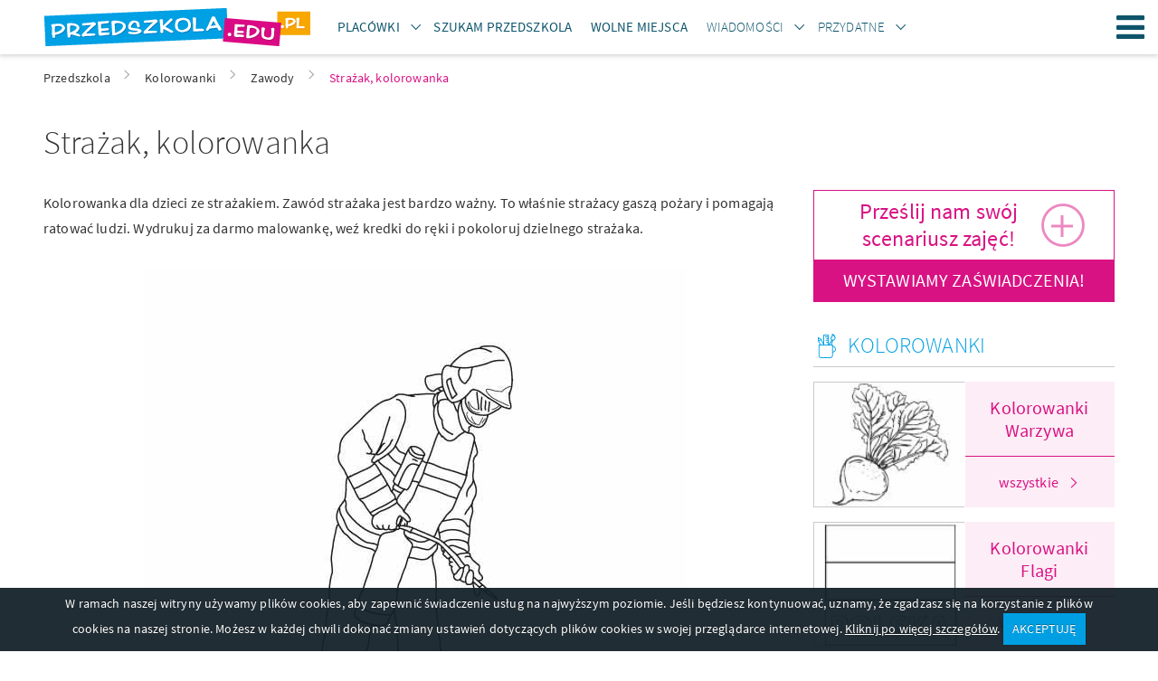

--- FILE ---
content_type: text/html; charset=UTF-8
request_url: https://www.przedszkola.edu.pl/kolorowanka-strazak.html
body_size: 11537
content:
    <!DOCTYPE html>
    <html lang="pl">
        <head>
    
            <!-- Google Tag Manager -->
            <script>(function(w,d,s,l,i){w[l]=w[l]||[];w[l].push({'gtm.start':
            new Date().getTime(),event:'gtm.js'});var f=d.getElementsByTagName(s)[0],
            j=d.createElement(s),dl=l!='dataLayer'?'&l='+l:'';j.async=true;j.src=
            'https://www.googletagmanager.com/gtm.js?id='+i+dl;f.parentNode.insertBefore(j,f);
            })(window,document,'script','dataLayer','GTM-TRFBKKNT');</script>
            <!-- End Google Tag Manager -->
        
    <meta http-equiv="Content-type" content="text/html; charset=UTF-8">
    <meta name="viewport" content="width=device-width,initial-scale=1">
    <title>Strażak kolorowanka | Darmowe kolorowanki dla dzieci | Strażak, kolorowanka do druku</title>
    <meta name="Language" CONTENT="pl">
    <meta name="description" content="Strażak - kolorowanka do wydruku. Strażak - Wydrukuj za darmo tę kolorowankę i malowankę."/>
    <meta name="keywords" content="strażak kolorowanka, kolorowanka strażak, strażak malowanka, malowanka strażak, strażak kolorowanka do druku, strażak malowanka do druku"/>
    <meta name="rating" content="general">
    <meta name="robots" content="index,follow">
    <meta http-equiv="Content-Type" content="text/html; charset=UTF-8" />
    <meta name="google-site-verification" content="2ycBI7zOdV84VyqomQz_54lR-AlDV_hTxQK86eB_XLU" />
    <link rel="stylesheet" href="//d.przedszkola.edu.pl/css/przedszkola_edu_pl_3/przedszkola-v4.css" type="text/css" />
    <link rel="stylesheet" href="//d.przedszkola.edu.pl/css/przedszkola_edu_pl_3/przedszkola-additional-v4.css" type="text/css" />
    <link rel="stylesheet" href="//d.przedszkola.edu.pl/css/przedszkola_edu_pl_3/ckeditor-v4.css" type="text/css" />
    <link rel="shortcut icon" href="//d.przedszkola.edu.pl/gfx/przedszkola_edu_pl/favicon.ico" type="image/x-icon"/>

    
    <link rel="dns-prefetch" href="//d.przedszkola.edu.pl/">
    <link rel="preconnect" href="//d.przedszkola.edu.pl/" crossorigin="anonymous">
    <link rel="dns-prefetch" href="//i.przedszkola.edu.pl/">
    <link rel="preconnect" href="//i.przedszkola.edu.pl/" crossorigin="anonymous">

            <meta property="og:title" content="Strażak kolorowanka | Darmowe kolorowanki dla dzieci | Strażak, kolorowanka do druku" />
        <meta property="og:description" content="Strażak - kolorowanka do wydruku. Strażak - Wydrukuj za darmo tę kolorowankę i malowankę." />
        <meta property="og:type" content="website" />
        <meta property="og:url" content="https://www.przedszkola.edu.pl/kolorowanka-strazak.html" />
        <meta property="og:image" content="https://i.przedszkola.edu.pl/d8/1/126-stra-ak.jpg" />        <meta property="og:site_name" content="Przedszkola.edu.pl" />
        
    <link rel="preload" href="//d.przedszkola.edu.pl/css/fonts/2/icons/dp-icons.ttf" as="font" crossorigin>
    <link rel="preload" href="//d.przedszkola.edu.pl/css/fonts/2/sourcesanspro-light.woff2" as="font" crossorigin>
    <link rel="preload" href="//d.przedszkola.edu.pl/css/fonts/2/sourcesanspro-regular.woff2" as="font" crossorigin>
    <link rel="preload" href="//d.przedszkola.edu.pl/css/fonts/2/sourcesanspro-italic.woff2" as="font" crossorigin>
    <link rel="preload" href="//d.przedszkola.edu.pl/css/fonts/2/sourcesanspro-semibold.woff2" as="font" crossorigin>
    <link rel="preload" href="//d.przedszkola.edu.pl/css/fonts/2/sourcesanspro-semibolditalic.woff2" as="font" crossorigin>
    <link rel="preload" href="//d.przedszkola.edu.pl/css/fonts/2/sourcesanspro-lightitalic.woff2" as="font" crossorigin>

    

    <script>
        if (location.hostname !== "localhost" && location.hostname !== "127.0.0.1" && location.protocol !== "file:") {
            var sentry_script = document.createElement('script');
            sentry_script.src = "https://js.sentry-cdn.com/bba7a310bba8420fb3fbd32c58e38a9b.min.js";
            sentry_script.crossorigin = "anonymous";
            sentry_script.addEventListener("load", function() {
                sentry_script.parentNode.removeChild(sentry_script);
                
            });
            var scripts = document.getElementsByTagName('script')[0];
            scripts.parentNode.insertBefore(sentry_script,scripts);
        }
    </script>
    
            
        <script src="//d.przedszkola.edu.pl/js/przedszkola_edu_pl_2/dist/vendor.min-v10.js"></script>
        <script src="//d.przedszkola.edu.pl/js/przedszkola_edu_pl_2/dist/przedszkola_edu_pl.min-v10.js"></script>
        <script src="//d.przedszkola.edu.pl/js/przedszkola_edu_pl_2/dist/strona/search_room_add_adv.min-v1.js"></script>

    
    
    <script type="text/javascript">
        var przedszkola = przedszkola || { };
        var advision = advision || { };
    </script>

    </head>

        <body class="body--tl">
            
            <!-- Google Tag Manager (noscript) -->
            <noscript><iframe src="https://www.googletagmanager.com/ns.html?id=GTM-TRFBKKNT"
            height="0" width="0" style="display:none;visibility:hidden"></iframe></noscript>
            <!-- End Google Tag Manager (noscript) -->
        
                        <div class="page">
                <header class="page__header js-belka">
    <div class="page__header-inner">
        <div class="container">
            <h1 class="logo logo--main">
                <a href="https://www.przedszkola.edu.pl" title="przedszkola" class="logo__link"><img src="//d.przedszkola.edu.pl/gfx/przedszkola_edu_pl_2/logo-przedszkola.png" alt="przedszkola"></a>
            </h1>
            <ul class="site-nav site-nav--secondary">
                <li class="site-nav__item site-nav__item--secondary">
                    <div class="dropdown dropdown--top js-dropdown">
                        <a href="#"
                            class="site-nav__link site-nav__link--dropdown"><span><strong>Placówki</strong></span></a>
                        <a href="#"
                            class="site-nav__link site-nav__link--trigger dropdown__trigger"
                            data-dropdown-trigger><span><i class="icon-arrow-down dropdown__trigger-icon"></i></span></a>
                        <ul class="dropdown__drop dropdown__drop--top" data-dropdown-drop>
                                                            <li><a href="https://www.przedszkola.edu.pl/przedszkola.html"
                                        title="PRZEDSZKOLA"><span><strong>PRZEDSZKOLA</strong></span></a>
                                </li>
                                                            <li><a href="https://www.przedszkola.edu.pl/przedszkola_prywatne_niepubliczne.html"
                                        title="Przedszkola Niepubliczne"><span>Przedszkola Niepubliczne</span></a>
                                </li>
                                                            <li><a href="https://www.przedszkola.edu.pl/przedszkola_publiczne.html"
                                        title="Przedszkola Publiczne"><span>Przedszkola Publiczne</span></a>
                                </li>
                                                            <li><a href="https://www.przedszkola.edu.pl/przedszkola_integracyjne.html"
                                        title="Przedszkola Integracyjne"><span>Przedszkola Integracyjne</span></a>
                                </li>
                                                            <li><a href="https://www.przedszkola.edu.pl/przedszkola_montessori.html"
                                        title="Przedszkola Montessori"><span>Przedszkola Montessori</span></a>
                                </li>
                                                            <li><a href="https://www.przedszkola.edu.pl/przedszkola_terapeutyczne.html"
                                        title="Przedszkola Terapeutyczne"><span>Przedszkola Terapeutyczne</span></a>
                                </li>
                                                            <li><a href="https://www.przedszkola.edu.pl/zlobki.html"
                                        title="ŻŁOBKI"><span><strong>ŻŁOBKI</strong></span></a>
                                </li>
                                                            <li><a href="https://www.przedszkola.edu.pl/zlobki_niepubliczne_prywatne.html"
                                        title="Żłobki Niepubliczne"><span>Żłobki Niepubliczne</span></a>
                                </li>
                                                            <li><a href="https://www.przedszkola.edu.pl/zlobki_publiczne.html"
                                        title="Żłobki Publiczne"><span>Żłobki Publiczne</span></a>
                                </li>
                                                            <li><a href="https://www.przedszkola.edu.pl/kluby_malucha.html"
                                        title="KLUBY MALUCHA"><span><strong>KLUBY MALUCHA</strong></span></a>
                                </li>
                                                        <li>
                                <a href="https://www.przedszkola.edu.pl/atrakcje_dla_dzieci.html"><span><strong>Atrakcje</strong></span></a>
                            </li>
                            <li><a href="https://www.przedszkola.edu.pl/sale_zabaw.html"><strong>Sale zabaw</strong></a></li>
                        </ul>
                    </div>
                </li>
                <li class="site-nav__item site-nav__item--secondary">
                    <a class="site-nav__link" href="https://www.przedszkola.edu.pl/szukam_przedszkola/">
                        <span><strong>Szukam Przedszkola</strong></span>
                    </a>
                </li>
                <li class="site-nav__item site-nav__item--secondary">
                    <a class="site-nav__link" href="https://www.przedszkola.edu.pl/wolne_miejsca/">
                        <span><strong>Wolne miejsca</strong></span>
                    </a>
                </li>
                <li class="site-nav__item site-nav__item--secondary">
                    <div class="dropdown dropdown--top js-dropdown">
                        <a
                            href="https://www.przedszkola.edu.pl/aktualnosci/wiadomosci/"
                            class="site-nav__link site-nav__link--dropdown"
                        >
                            <span>Wiadomości</span>
                        </a>
                        <a
                            href="https://www.przedszkola.edu.pl/aktualnosci/wiadomosci/"
                            class="site-nav__link site-nav__link--trigger dropdown__trigger"
                            data-dropdown-trigger
                        >
                            <span><i class="icon-arrow-down dropdown__trigger-icon"></i></span>
                        </a>
                        <ul class="dropdown__drop dropdown__drop--top" data-dropdown-drop>
                            <li>
                                <a href="https://www.przedszkola.edu.pl/aktualnosci/polecane/" class="">
                                    <span><strong>Polecane artykuły</strong></span>
                                </a>
                            </li>
                            <li>
                                <a href="https://www.przedszkola.edu.pl/aktualnosci/wydarzenia/" class="">
                                    <span>Wydarzenia</span>
                                </a>
                            </li>
                            <li>
                                <a href="https://www.przedszkola.edu.pl/aktualnosci/wychowanie/" class="">
                                    <span>Wychowanie</span>
                                </a>
                            </li>
                            <li>
                                <a href="https://www.przedszkola.edu.pl/aktualnosci/choroby_u_dzieci/" class="">
                                    <span>Choroby u dzieci</span>
                                </a>
                            </li>                            
                            <li>
                                <a href="https://www.przedszkola.edu.pl/aktualnosci/rekrutacja_do_przedszkola/" class="">
                                    <span>Rekrutacja do przedszkola</span>
                                </a>
                            </li>
                            <li>
                                <a href="https://www.przedszkola.edu.pl/aktualnosci/konkursy/" class="">
                                    <span>Konkursy</span>
                                </a>
                            </li>
                            <li>
                                <a href="https://www.przedszkola.edu.pl/aktualnosci/zdrowie_dziecka/" class="">
                                    <span>Zdrowie dziecka</span>
                                </a>
                            </li>
                            <li>
                                <a href="https://www.przedszkola.edu.pl/aktualnosci/gry_i_zabawy_dla_dzieci/" class="">
                                    <span>Gry i zabawy dla dzieci</span>
                                </a>
                            </li>
                            <li>
                                <a href="https://www.przedszkola.edu.pl/aktualnosci/zywienie_dziecka/" class="">
                                    <span>Żywienie dziecka</span>
                                </a>
                            </li>
                            <li>
                                <a href="https://www.przedszkola.edu.pl/aktualnosci/wakacje_z_dziecmi/" class="">
                                    <span>Wakacje z dziećmi</span>
                                </a>
                            </li>
                            <li>
                                <a href="https://www.przedszkola.edu.pl/aktualnosci/porady/" class="">
                                    <span>Porady</span>
                                </a>
                            </li>
                        </ul>
                    </div>
                </li>
                <li class="site-nav__item site-nav__item--secondary">
                    <div class="dropdown dropdown--top js-dropdown" dropdown-hover="true">
                        <span class="site-nav__link site-nav__link--dropdown">
                            <span>Przydatne</span>
                        </span>
                        <span class="site-nav__link site-nav__link--trigger dropdown__trigger" data-dropdown-trigger><span><i class="icon-arrow-down dropdown__trigger-icon"></i></span></span>
                        <ul class="dropdown__drop dropdown__drop--top" data-dropdown-drop>
                            <li><a href="https://www.przedszkola.edu.pl/scenariusze/" class=""><span>Scenariusze zajęć</span></a></li>
                            <li><a href="https://www.przedszkola.edu.pl/aktualnosci/plan_rozwoju_zawodowego/" class=""><span>Plany rozwoju zawodowego</span></a></li>
                            <li><a href="https://www.przedszkola.edu.pl/aktualnosci/pozostale_publikacje/" class=""><span>Pozostałe publikacje</span></a></li>
                            <li><a href="https://www.przedszkola.edu.pl/kolorowanki" class=""><span>Kolorowanki</span></a></li>
                            <li><a href="https://www.przedszkola.edu.pl/imprezy/" class=""><span>Wydarzenia i imprezy</span></a></li>
                        </ul>
                    </div>
                </li>
            </ul>
                        <a class="site-nav__hamburger hamburger js-hamburger" href="#site-navigation" title="Menu"><span class="hamburger__icon hamburger__icon--open icon-hamburger"></span><span class="hamburger__icon hamburger__icon--close icon-close"></span>Menu</a>
            <nav class="site-nav__wrapper" data-hamburger-nav>
                <ul class="site-nav site-nav--primary">
                    <li class="site-nav__item site-nav__item--primary">
                        <div class="dropdown dropdown--top js-dropdown" dropdown-hover="true">
                            <a href="#"
                                class="site-nav__link site-nav__link--dropdown"><span><strong>Placówki</strong></span></a>
                            <a href="#"
                                class="site-nav__link site-nav__link--trigger dropdown__trigger"
                                data-dropdown-trigger><span><i class="icon-arrow-down dropdown__trigger-icon"></i></span></a>
                            <ul class="dropdown__drop dropdown__drop--top" data-dropdown-drop>
                                                                    <li><a href="https://www.przedszkola.edu.pl/przedszkola.html"
                                            title="PRZEDSZKOLA"><span><strong>PRZEDSZKOLA</strong></span></a>
                                    </li>
                                                                    <li><a href="https://www.przedszkola.edu.pl/przedszkola_prywatne_niepubliczne.html"
                                            title="Przedszkola Niepubliczne"><span>Przedszkola Niepubliczne</span></a>
                                    </li>
                                                                    <li><a href="https://www.przedszkola.edu.pl/przedszkola_publiczne.html"
                                            title="Przedszkola Publiczne"><span>Przedszkola Publiczne</span></a>
                                    </li>
                                                                    <li><a href="https://www.przedszkola.edu.pl/przedszkola_integracyjne.html"
                                            title="Przedszkola Integracyjne"><span>Przedszkola Integracyjne</span></a>
                                    </li>
                                                                    <li><a href="https://www.przedszkola.edu.pl/przedszkola_montessori.html"
                                            title="Przedszkola Montessori"><span>Przedszkola Montessori</span></a>
                                    </li>
                                                                    <li><a href="https://www.przedszkola.edu.pl/przedszkola_terapeutyczne.html"
                                            title="Przedszkola Terapeutyczne"><span>Przedszkola Terapeutyczne</span></a>
                                    </li>
                                                                    <li><a href="https://www.przedszkola.edu.pl/zlobki.html"
                                            title="ŻŁOBKI"><span><strong>ŻŁOBKI</strong></span></a>
                                    </li>
                                                                    <li><a href="https://www.przedszkola.edu.pl/zlobki_niepubliczne_prywatne.html"
                                            title="Żłobki Niepubliczne"><span>Żłobki Niepubliczne</span></a>
                                    </li>
                                                                    <li><a href="https://www.przedszkola.edu.pl/zlobki_publiczne.html"
                                            title="Żłobki Publiczne"><span>Żłobki Publiczne</span></a>
                                    </li>
                                                                    <li><a href="https://www.przedszkola.edu.pl/kluby_malucha.html"
                                            title="KLUBY MALUCHA"><span><strong>KLUBY MALUCHA</strong></span></a>
                                    </li>
                                                                <li><a href="https://www.przedszkola.edu.pl/sale_zabaw.html"><strong>Sale zabaw</strong></a></li>
                                <li>
                                    <a href="https://www.przedszkola.edu.pl/atrakcje_dla_dzieci.html"><span><strong>Atrakcje</strong></span></a>
                                </li>
                            </ul>
                        </div>
                    </li>
                    <li class="site-nav__item site-nav__item--secondary">
                        <a class="site-nav__link" href="https://www.przedszkola.edu.pl/szukam_przedszkola/">
                            <span><strong>Szukam Przedszkola</strong></span>
                        </a>
                    </li>
                    <li class="site-nav__item site-nav__item--secondary">
                        <a class="site-nav__link" href="https://www.przedszkola.edu.pl/wolne_miejsca/">
                            <span><strong>Wolne miejsca</strong></span>
                        </a>
                    </li>
                    <li class="site-nav__item site-nav__item--primary">
                        <div class="dropdown dropdown--top js-dropdown">
                            <a
                                href="https://www.przedszkola.edu.pl/aktualnosci/wiadomosci/"
                                class="site-nav__link site-nav__link--dropdown"
                            >
                                <span>Wiadomości</span>
                            </a>
                            <a
                                href="https://www.przedszkola.edu.pl/aktualnosci/wiadomosci/"
                                class="site-nav__link site-nav__link--trigger dropdown__trigger"
                                data-dropdown-trigger
                            >
                                <span><i class="icon-arrow-down dropdown__trigger-icon"></i></span>
                            </a>
                            <ul class="dropdown__drop dropdown__drop--top" data-dropdown-drop>
                                <li>
                                    <a href="https://www.przedszkola.edu.pl/aktualnosci/polecane/" class="">
                                        <span><strong>Polecane artykuły</strong></span>
                                    </a>
                                </li>
                                <li>
                                    <a href="https://www.przedszkola.edu.pl/aktualnosci/wydarzenia/" class="">
                                        <span>Wydarzenia</span>
                                    </a>
                                </li>
                                <li>
                                    <a href="https://www.przedszkola.edu.pl/aktualnosci/wychowanie/" class="">
                                        <span>Wychowanie</span>
                                    </a>
                                </li>
                                <li>
                                    <a href="https://www.przedszkola.edu.pl/aktualnosci/choroby_u_dzieci/" class="">
                                        <span>Choroby u dzieci</span>
                                    </a>
                                </li>                                
                                <li>
                                    <a href="https://www.przedszkola.edu.pl/aktualnosci/rekrutacja_do_przedszkola/" class="">
                                        <span>Rekrutacja do przedszkola</span>
                                    </a>
                                </li>
                                <li>
                                    <a href="https://www.przedszkola.edu.pl/aktualnosci/konkursy/" class="">
                                        <span>Konkursy</span>
                                    </a>
                                </li>
                                <li>
                                    <a href="https://www.przedszkola.edu.pl/aktualnosci/zdrowie_dziecka/" class="">
                                        <span>Zdrowie dziecka</span>
                                    </a>
                                </li>
                                <li>
                                    <a href="https://www.przedszkola.edu.pl/aktualnosci/gry_i_zabawy_dla_dzieci/" class="">
                                        <span>Gry i zabawy dla dzieci</span>
                                    </a>
                                </li>
                                <li>
                                    <a href="https://www.przedszkola.edu.pl/aktualnosci/zywienie_dziecka/" class="">
                                        <span>Żywienie dziecka</span>
                                    </a>
                                </li>
                                <li>
                                    <a href="https://www.przedszkola.edu.pl/aktualnosci/wakacje_z_dziecmi/" class="">
                                        <span>Wakacje z dziećmi</span>
                                    </a>
                                </li>
                                <li>
                                    <a href="https://www.przedszkola.edu.pl/aktualnosci/porady/" class="">
                                        <span>Porady</span>
                                    </a>
                                </li>
                            </ul>
                        </div>
                    </li>
                    <li class="site-nav__item site-nav__item--primary">
                        <div class="dropdown dropdown--top js-dropdown" dropdown-hover="true">
                            <span class="site-nav__link site-nav__link--dropdown">
                                <span>Przydatne</span>
                            </span>
                            <span class="site-nav__link site-nav__link--trigger dropdown__trigger" data-dropdown-trigger><span><i class="icon-arrow-down dropdown__trigger-icon"></i></span></span>
                            <ul class="dropdown__drop dropdown__drop--top" data-dropdown-drop>
                                <li><a href="https://www.przedszkola.edu.pl/scenariusze/" class=""><span>Scenariusze zajęć</span></a></li>
                                <li><a href="https://www.przedszkola.edu.pl/aktualnosci/plan_rozwoju_zawodowego/" class=""><span>Plany rozwoju zawodowego</span></a></li>
                                <li><a href="https://www.przedszkola.edu.pl/aktualnosci/pozostale_publikacje/" class=""><span>Pozostałe publikacje</span></a></li>
                                <li><a href="https://www.przedszkola.edu.pl/kolorowanki" class=""><span>Kolorowanki</span></a></li>
                                <li><a href="https://www.przedszkola.edu.pl/imprezy/" class=""><span>Wydarzenia i imprezy</span></a></li>
                            </ul>
                        </div>
                    </li>
                </ul>
                <ul class="site-nav site-nav--right">
                    <li class="site-nav__item">
                        <a href="https://www.przedszkola.edu.pl/info/nasza_oferta,31776,id,31776.html"
                            class="site-nav__link site-nav__link--offer" title="Dodaj obiekt"><span
                            class="">Dodaj obiekt</span></a>
                    </li>
                    <li class="site-nav__item">
                                                    <a
                                href="https://www.przedszkola.edu.pl/logowanie/"
                                class="site-nav__link site-nav__link--login"
                                title="Zaloguj się"
                            >
                                <span>Zaloguj się</span>
                            </a>
                                            </li>
                </ul>
            </nav>
        </div>
    </div>
</header>

                <main class="page__content ">
                    <div style="max-width: 360px; margin: 40px auto 0;display:none;">
                        <div class="popup tc js-popup-logowania" data-fancy-class="" data-fancy-max-width="360">
    <div class="popup__header">
        <div class="popup__logo">
            <img
                src="//d.przedszkola.edu.pl/gfx/common/spacer.gif"
                data-src="//d.przedszkola.edu.pl/gfx/przedszkola_edu_pl_2/logo-przedszkola-white.png"
                alt="Przedszkola.edu.pl"
                class="lazyload"
            >
        </div>
        <div class="field-wrapper">
            <h1 class="header header--sm">
                Zaloguj się
            </h1>
        </div>
        lub tradycyjnie
    </div>
    <div class="popup__body">
        <form method="post" id="js-popup-logowanie">
            <div class="field-wrapper">
                <input type="hidden" name="command" value="login_attempt">
                <input type="text" placeholder="login" class="field--block validate[required]" name="login">
            </div>
            <div class="field-wrapper"><input type="password" placeholder="hasło" class="field--block validate[required]" name="password"></div>
            <div class="field-wrapper"><button type="submit" class="btn btn--block tupper">Zaloguj się</button></div>
            <div class="field-wrapper tr mb--0">
                <a href="javascript:void(0);" class="f--xs link" id="js-link-zapomnialem-hasla">Nie pamiętasz hasła?</a>
            </div>
        </form>
        <form method="post" id="js-popup-zapomnialem-hasla" class="is-hidden">
            <div class="field-wrapper f--xs">Twoje hasło zostanie wysłane na adres e-mail</div>
            <div class="field-wrapper">
                <input name="command" value="forgotten_password" type="hidden">
                <input type="email" placeholder="email" class="field--block validate[required,custom[email]]" name="forgotten">
            </div>
            <div class="field-wrapper"><button type="submit" class="btn btn--block tupper">Wyślij</button></div>
            <div class="field-wrapper tr mb--0"><a href="javascript:void(0);" class="f--xs link" id="js-link-powrot-do-logowania">Powrót</a></div>
        </form>
    </div>
</div>
                    </div>
                                                <div class="container">
        <ul class="breadcrumbs">
                            <li id="breadcrumb0">
                    <a href="https://www.przedszkola.edu.pl/" title="Przedszkola" class="">
                        <span>Przedszkola</span>
                    </a><i class="icon icon-arrow-right"></i>                </li>
                            <li id="breadcrumb1">
                    <a href="/kolorowanki/" title="Kolorowanki" class="">
                        <span>Kolorowanki</span>
                    </a><i class="icon icon-arrow-right"></i>                </li>
                            <li id="breadcrumb2">
                    <a href="/kolorowanki/zawody/" title="Kolorowanki Zawody" class="">
                        <span>Zawody</span>
                    </a><i class="icon icon-arrow-right"></i>                </li>
                            <li id="breadcrumb3">
                    <a href="https://www.przedszkola.edu.pl/kolorowanka-strazak.html" title="Kolorowanki Strażak, kolorowanka" class="active_breadcrumb">
                        <span>Strażak, kolorowanka</span>
                    </a>                </li>
                        <script type="application/ld+json">
                {
                    "@context": "http://schema.org",
                    "@type": "BreadcrumbList",
                    "itemListElement":
                    [
                                                {
                            "@type": "ListItem",
                            "position": 1,
                            "item":
                            {
                                "@id": "https://www.przedszkola.edu.pl/",
                                "name": "Przedszkola"
                            }
                        },                                                {
                            "@type": "ListItem",
                            "position": 2,
                            "item":
                            {
                                "@id": "/kolorowanki/",
                                "name": "Kolorowanki"
                            }
                        },                                                {
                            "@type": "ListItem",
                            "position": 3,
                            "item":
                            {
                                "@id": "/kolorowanki/zawody/",
                                "name": "Kolorowanki Zawody"
                            }
                        },                                                {
                            "@type": "ListItem",
                            "position": 4,
                            "item":
                            {
                                "@id": "https://www.przedszkola.edu.pl/kolorowanka-strazak.html",
                                "name": "Kolorowanki Strażak, kolorowanka"
                            }
                        }                                            ]
                }
            </script>
        </ul>
    </div>

                                                    <div class="container">
    <article class="post post--page post--picture">
        <h1 class="post__title header header--xl">Strażak, kolorowanka</h1>
        <div class="row">
            <div class="page__main">
                <div class="post__body content">
                    <p>Kolorowanka dla dzieci ze strażakiem. Zaw&oacute;d strażaka jest bardzo ważny. To właśnie strażacy gaszą pożary i pomagają ratować ludzi. Wydrukuj za darmo malowankę, weź kredki do ręki i pokoloruj dzielnego strażaka.</p>
                </div>
                <div class="post__img post__img--fit post__img--ad post__img--ad-lg" style="padding-left:0px;">
                    <img
                        src="//d.przedszkola.edu.pl/gfx/common/spacer.gif"
                        data-src="//i.przedszkola.edu.pl/d8/1/126-stra-ak.jpg"
                        alt="Kolorowanka Strażak, kolorowanka"
                        class="lazyload"
                    >
                    <div class="post__actions post__actions--picture">
                                                    <a class="btn icon icon--left icon--lg icon-pdf" onClick="$.ajax('/plugin/Kolorowanki/?action=Pobranie');" href="http://d.przedszkola.edu.pl/docs/8/0/strazak_2_copy.pdf" target="_blank">Pobierz</a>
                                                <a class="btn btn--secondary icon icon--left icon--lg icon-print js-kolorwanka_druk" href="#" onClick="$.ajax('/plugin/Kolorowanki/?action=Wydruk'); OtworzDoDruku('/plugin/drukKolorowanki/?idn=17381&idf=2080927');">Drukuj</a>
                        <script type="text/javascript">
                            function OtworzDoDruku(URL) {
                                windowprops = "width=750,scrollbars=yes";
                                preview = window.open(URL, "", windowprops);
                            }
                        </script>
                    </div>
                </div>
                                    <div class="post__slides post__slides--picture slides js-slider-pictures">
                                                    <div class="slide">
                                                                    <div class="cat-box is-clickable" url="https://www.przedszkola.edu.pl/nauczycielka-kolorowanka.html">
                                        <figure class="cat-box__img cover cover--16-9">
                                            <img
                                                src="//d.przedszkola.edu.pl/gfx/common/spacer.gif"
                                                data-src="//i.przedszkola.edu.pl/s15/6/62-nauczycielka-kolorowanka.jpg"
                                                alt="Kolorowanka Nauczycielka, kolorowanka"
                                                class="cover__img lazyload">
                                        </figure>
                                        <div class="cat-box__body">
                                            <h3 class="cat-box__title header header--xs"><a href="https://www.przedszkola.edu.pl/nauczycielka-kolorowanka.html" title="Kolorowanka Nauczycielka, kolorowanka">Nauczycielka, kolorowanka</a></h3>
                                        </div>
                                    </div>
                                                            </div>
                                                    <div class="slide">
                                                                    <div class="cat-box is-clickable" url="https://www.przedszkola.edu.pl/kolorowanka-policjant.html">
                                        <figure class="cat-box__img cover cover--16-9">
                                            <img
                                                src="//d.przedszkola.edu.pl/gfx/common/spacer.gif"
                                                data-src="//i.przedszkola.edu.pl/s8/7/44-policjant.jpg"
                                                alt="Kolorowanka Policjant, kolorowanka"
                                                class="cover__img lazyload">
                                        </figure>
                                        <div class="cat-box__body">
                                            <h3 class="cat-box__title header header--xs"><a href="https://www.przedszkola.edu.pl/kolorowanka-policjant.html" title="Kolorowanka Policjant, kolorowanka">Policjant, kolorowanka</a></h3>
                                        </div>
                                    </div>
                                                            </div>
                                                    <div class="slide">
                                                                    <div class="cat-box is-active">
                                        <figure class="cat-box__img cover cover--16-9">
                                            <img
                                                src="//d.przedszkola.edu.pl/gfx/common/spacer.gif"
                                                data-src="//i.przedszkola.edu.pl/s8/1/126-stra-ak.jpg"
                                                alt="Kolorowanka Strażak, kolorowanka"
                                                class="cover__img lazyload"
                                            >
                                        </figure>
                                        <div class="cat-box__body">
                                            <h3 class="cat-box__title header header--xs">Strażak, kolorowanka</h3>
                                        </div>
                                    </div>
                                                            </div>
                                                    <div class="slide">
                                                                    <div class="cat-box is-clickable" url="https://www.przedszkola.edu.pl/kolorowanka-lekarz.html">
                                        <figure class="cat-box__img cover cover--16-9">
                                            <img
                                                src="//d.przedszkola.edu.pl/gfx/common/spacer.gif"
                                                data-src="//i.przedszkola.edu.pl/s7/493/92-lekarz.jpg"
                                                alt="Kolorowanka Lekarz, kolorowanka"
                                                class="cover__img lazyload">
                                        </figure>
                                        <div class="cat-box__body">
                                            <h3 class="cat-box__title header header--xs"><a href="https://www.przedszkola.edu.pl/kolorowanka-lekarz.html" title="Kolorowanka Lekarz, kolorowanka">Lekarz, kolorowanka</a></h3>
                                        </div>
                                    </div>
                                                            </div>
                                            </div>
                    <script type="text/javascript">
                        $(window).load(function () {
                            $( '.js-slider-pictures' ).slick({
                                slidesToShow: 3,
                                slidesToScroll: 3,
                                dots: false,
                                arrows: true,
                                speed: 300,
                                responsive: [
                                    {
                                        breakpoint: 768,
                                        settings: {
                                            slidesToShow: 2,
                                            slidesToScroll: 2,
                                        }
                                    },
                                    {
                                        breakpoint: 480,
                                        settings: {
                                            slidesToShow: 1,
                                            slidesToScroll: 1,
                                        }
                                    },
                                ]
                            });


                            $('.js-kolorwanka_druk').on('click', function () {
                                $.ajax({
                                    type: 'POST',
                                    url: '/plugin/_statystyki_KliknieciaWydruk/?action=Index',
                                    data: {
                                        id_newsa: '17381'
                                    },
                                    dataType: 'json',
                                    success	:	function(data) {

                                    }
                                });
                            })
                        });
                    </script>
                                	<section class="section">
		<h2 class="section__header header header--md mt--md">Inne kolorowanki</h2>
		<ul class="row row--sm row--flex mt--lg">
												<li class="col-sm-4 col-xs-6 col-reset">
						<div class="cat-box cat-box--secondary is-clickable" url="/kolorowanki/bozonarodzeniowe/">
							<div class="cat-box__header">
								<h3 class="cat-box__title header header--sm"><a href="/kolorowanki/bozonarodzeniowe/" class="link secondary" title="Kolorowanki Boże Narodzenie">Boże Narodzenie</a></h3>
							</div>
							<figure class="cat-box__img cover cover--16-9">
								<img
									src="//d.przedszkola.edu.pl/gfx/common/spacer.gif"
									data-src="//d.przedszkola.edu.pl/gfx/przedszkola_edu_pl/kolorowanki/bozonarodzeniowe.jpg"
									alt="Kolorowanki Boże Narodzenie"
									class="cover__img lazyload"
								>
							</figure>
							<div class="cat-box__body">
								<p><span class="f--lg">27</span> kolorowanek</p>
							</div>
						</div>
					</li>
								
												<li class="col-sm-4 col-xs-6 col-reset">
						<div class="cat-box cat-box--secondary is-clickable" url="/kolorowanki/wielkanocne/">
							<div class="cat-box__header">
								<h3 class="cat-box__title header header--sm"><a href="/kolorowanki/wielkanocne/" class="link secondary" title="Kolorowanki Wielkanoc">Wielkanoc</a></h3>
							</div>
							<figure class="cat-box__img cover cover--16-9">
								<img
									src="//d.przedszkola.edu.pl/gfx/common/spacer.gif"
									data-src="//d.przedszkola.edu.pl/gfx/przedszkola_edu_pl/kolorowanki/wielkanocne.jpg"
									alt="Kolorowanki Wielkanoc"
									class="cover__img lazyload"
								>
							</figure>
							<div class="cat-box__body">
								<p><span class="f--lg">10</span> kolorowanek</p>
							</div>
						</div>
					</li>
								
												<li class="col-sm-4 col-xs-6 col-reset">
						<div class="cat-box cat-box--secondary is-clickable" url="/kolorowanki/kolorowanki_wiosna/">
							<div class="cat-box__header">
								<h3 class="cat-box__title header header--sm"><a href="/kolorowanki/kolorowanki_wiosna/" class="link secondary" title="Kolorowanki Wiosna">Wiosna</a></h3>
							</div>
							<figure class="cat-box__img cover cover--16-9">
								<img
									src="//d.przedszkola.edu.pl/gfx/common/spacer.gif"
									data-src="//d.przedszkola.edu.pl/gfx/przedszkola_edu_pl/kolorowanki/kolorowanki_wiosna.jpg"
									alt="Kolorowanki Wiosna"
									class="cover__img lazyload"
								>
							</figure>
							<div class="cat-box__body">
								<p><span class="f--lg">15</span> kolorowanek</p>
							</div>
						</div>
					</li>
								
												<li class="col-sm-4 col-xs-6 col-reset">
						<div class="cat-box cat-box--secondary is-clickable" url="/kolorowanki/kolorowanki_lato/">
							<div class="cat-box__header">
								<h3 class="cat-box__title header header--sm"><a href="/kolorowanki/kolorowanki_lato/" class="link secondary" title="Kolorowanki Lato">Lato</a></h3>
							</div>
							<figure class="cat-box__img cover cover--16-9">
								<img
									src="//d.przedszkola.edu.pl/gfx/common/spacer.gif"
									data-src="//d.przedszkola.edu.pl/gfx/przedszkola_edu_pl/kolorowanki/kolorowanki_lato.jpg"
									alt="Kolorowanki Lato"
									class="cover__img lazyload"
								>
							</figure>
							<div class="cat-box__body">
								<p><span class="f--lg">7</span> kolorowanek</p>
							</div>
						</div>
					</li>
								
												<li class="col-sm-4 col-xs-6 col-reset">
						<div class="cat-box cat-box--secondary is-clickable" url="/kolorowanki/kolorowanki_jesien/">
							<div class="cat-box__header">
								<h3 class="cat-box__title header header--sm"><a href="/kolorowanki/kolorowanki_jesien/" class="link secondary" title="Kolorowanki Jesień">Jesień</a></h3>
							</div>
							<figure class="cat-box__img cover cover--16-9">
								<img
									src="//d.przedszkola.edu.pl/gfx/common/spacer.gif"
									data-src="//d.przedszkola.edu.pl/gfx/przedszkola_edu_pl/kolorowanki/kolorowanki_jesien.jpg"
									alt="Kolorowanki Jesień"
									class="cover__img lazyload"
								>
							</figure>
							<div class="cat-box__body">
								<p><span class="f--lg">10</span> kolorowanek</p>
							</div>
						</div>
					</li>
								
												<li class="col-sm-4 col-xs-6 col-reset">
						<div class="cat-box cat-box--secondary is-clickable" url="/kolorowanki/kolorowanki_zima/">
							<div class="cat-box__header">
								<h3 class="cat-box__title header header--sm"><a href="/kolorowanki/kolorowanki_zima/" class="link secondary" title="Kolorowanki Zima">Zima</a></h3>
							</div>
							<figure class="cat-box__img cover cover--16-9">
								<img
									src="//d.przedszkola.edu.pl/gfx/common/spacer.gif"
									data-src="//d.przedszkola.edu.pl/gfx/przedszkola_edu_pl/kolorowanki/kolorowanki_zima.jpg"
									alt="Kolorowanki Zima"
									class="cover__img lazyload"
								>
							</figure>
							<div class="cat-box__body">
								<p><span class="f--lg">15</span> kolorowanek</p>
							</div>
						</div>
					</li>
								
												<li class="col-sm-4 col-xs-6 col-reset">
						<div class="cat-box cat-box--secondary is-clickable" url="/kolorowanki/na_dzien_babci/">
							<div class="cat-box__header">
								<h3 class="cat-box__title header header--sm"><a href="/kolorowanki/na_dzien_babci/" class="link secondary" title="Kolorowanki Dzień Babci">Dzień Babci</a></h3>
							</div>
							<figure class="cat-box__img cover cover--16-9">
								<img
									src="//d.przedszkola.edu.pl/gfx/common/spacer.gif"
									data-src="//d.przedszkola.edu.pl/gfx/przedszkola_edu_pl/kolorowanki/na_dzien_babci.jpg"
									alt="Kolorowanki Dzień Babci"
									class="cover__img lazyload"
								>
							</figure>
							<div class="cat-box__body">
								<p><span class="f--lg">7</span> kolorowanek</p>
							</div>
						</div>
					</li>
								
												<li class="col-sm-4 col-xs-6 col-reset">
						<div class="cat-box cat-box--secondary is-clickable" url="/kolorowanki/na_dzien_matki/">
							<div class="cat-box__header">
								<h3 class="cat-box__title header header--sm"><a href="/kolorowanki/na_dzien_matki/" class="link secondary" title="Kolorowanki Dzień matki">Dzień matki</a></h3>
							</div>
							<figure class="cat-box__img cover cover--16-9">
								<img
									src="//d.przedszkola.edu.pl/gfx/common/spacer.gif"
									data-src="//d.przedszkola.edu.pl/gfx/przedszkola_edu_pl/kolorowanki/na_dzien_matki.jpg"
									alt="Kolorowanki Dzień matki"
									class="cover__img lazyload"
								>
							</figure>
							<div class="cat-box__body">
								<p><span class="f--lg">21</span> kolorowanek</p>
							</div>
						</div>
					</li>
								
												<li class="col-sm-4 col-xs-6 col-reset">
						<div class="cat-box cat-box--secondary is-clickable" url="/kolorowanki/na_dzien_ojca/">
							<div class="cat-box__header">
								<h3 class="cat-box__title header header--sm"><a href="/kolorowanki/na_dzien_ojca/" class="link secondary" title="Kolorowanki Dzień ojca">Dzień ojca</a></h3>
							</div>
							<figure class="cat-box__img cover cover--16-9">
								<img
									src="//d.przedszkola.edu.pl/gfx/common/spacer.gif"
									data-src="//d.przedszkola.edu.pl/gfx/przedszkola_edu_pl/kolorowanki/na_dzien_ojca.jpg"
									alt="Kolorowanki Dzień ojca"
									class="cover__img lazyload"
								>
							</figure>
							<div class="cat-box__body">
								<p><span class="f--lg">15</span> kolorowanek</p>
							</div>
						</div>
					</li>
								
												<li class="col-sm-4 col-xs-6 col-reset">
						<div class="cat-box cat-box--secondary is-clickable" url="/kolorowanki/na_dzien_dziecka/">
							<div class="cat-box__header">
								<h3 class="cat-box__title header header--sm"><a href="/kolorowanki/na_dzien_dziecka/" class="link secondary" title="Kolorowanki Dzień dziecka">Dzień dziecka</a></h3>
							</div>
							<figure class="cat-box__img cover cover--16-9">
								<img
									src="//d.przedszkola.edu.pl/gfx/common/spacer.gif"
									data-src="//d.przedszkola.edu.pl/gfx/przedszkola_edu_pl/kolorowanki/na_dzien_dziecka.jpg"
									alt="Kolorowanki Dzień dziecka"
									class="cover__img lazyload"
								>
							</figure>
							<div class="cat-box__body">
								<p><span class="f--lg">18</span> kolorowanek</p>
							</div>
						</div>
					</li>
								
												<li class="col-sm-4 col-xs-6 col-reset">
						<div class="cat-box cat-box--secondary is-clickable" url="/kolorowanki/owoce/">
							<div class="cat-box__header">
								<h3 class="cat-box__title header header--sm"><a href="/kolorowanki/owoce/" class="link secondary" title="Kolorowanki Owoce">Owoce</a></h3>
							</div>
							<figure class="cat-box__img cover cover--16-9">
								<img
									src="//d.przedszkola.edu.pl/gfx/common/spacer.gif"
									data-src="//d.przedszkola.edu.pl/gfx/przedszkola_edu_pl/kolorowanki/owoce.jpg"
									alt="Kolorowanki Owoce"
									class="cover__img lazyload"
								>
							</figure>
							<div class="cat-box__body">
								<p><span class="f--lg">16</span> kolorowanek</p>
							</div>
						</div>
					</li>
								
												<li class="col-sm-4 col-xs-6 col-reset">
						<div class="cat-box cat-box--secondary is-clickable" url="/kolorowanki/warzywa/">
							<div class="cat-box__header">
								<h3 class="cat-box__title header header--sm"><a href="/kolorowanki/warzywa/" class="link secondary" title="Kolorowanki Warzywa">Warzywa</a></h3>
							</div>
							<figure class="cat-box__img cover cover--16-9">
								<img
									src="//d.przedszkola.edu.pl/gfx/common/spacer.gif"
									data-src="//d.przedszkola.edu.pl/gfx/przedszkola_edu_pl/kolorowanki/warzywa.jpg"
									alt="Kolorowanki Warzywa"
									class="cover__img lazyload"
								>
							</figure>
							<div class="cat-box__body">
								<p><span class="f--lg">8</span> kolorowanek</p>
							</div>
						</div>
					</li>
								
												<li class="col-sm-4 col-xs-6 col-reset">
						<div class="cat-box cat-box--secondary is-clickable" url="/kolorowanki/zwierzeta_domowe/">
							<div class="cat-box__header">
								<h3 class="cat-box__title header header--sm"><a href="/kolorowanki/zwierzeta_domowe/" class="link secondary" title="Kolorowanki Zwierzęta domowe">Zwierzęta domowe</a></h3>
							</div>
							<figure class="cat-box__img cover cover--16-9">
								<img
									src="//d.przedszkola.edu.pl/gfx/common/spacer.gif"
									data-src="//d.przedszkola.edu.pl/gfx/przedszkola_edu_pl/kolorowanki/zwierzeta_domowe.jpg"
									alt="Kolorowanki Zwierzęta domowe"
									class="cover__img lazyload"
								>
							</figure>
							<div class="cat-box__body">
								<p><span class="f--lg">17</span> kolorowanek</p>
							</div>
						</div>
					</li>
								
												<li class="col-sm-4 col-xs-6 col-reset">
						<div class="cat-box cat-box--secondary is-clickable" url="/kolorowanki/dzikie_zwierzeta/">
							<div class="cat-box__header">
								<h3 class="cat-box__title header header--sm"><a href="/kolorowanki/dzikie_zwierzeta/" class="link secondary" title="Kolorowanki Dzikie zwierzęta">Dzikie zwierzęta</a></h3>
							</div>
							<figure class="cat-box__img cover cover--16-9">
								<img
									src="//d.przedszkola.edu.pl/gfx/common/spacer.gif"
									data-src="//d.przedszkola.edu.pl/gfx/przedszkola_edu_pl/kolorowanki/dzikie_zwierzeta.jpg"
									alt="Kolorowanki Dzikie zwierzęta"
									class="cover__img lazyload"
								>
							</figure>
							<div class="cat-box__body">
								<p><span class="f--lg">35</span> kolorowanek</p>
							</div>
						</div>
					</li>
								
												<li class="col-sm-4 col-xs-6 col-reset">
						<div class="cat-box cat-box--secondary is-clickable" url="/kolorowanki/owady/">
							<div class="cat-box__header">
								<h3 class="cat-box__title header header--sm"><a href="/kolorowanki/owady/" class="link secondary" title="Kolorowanki Owady">Owady</a></h3>
							</div>
							<figure class="cat-box__img cover cover--16-9">
								<img
									src="//d.przedszkola.edu.pl/gfx/common/spacer.gif"
									data-src="//d.przedszkola.edu.pl/gfx/przedszkola_edu_pl/kolorowanki/owady.jpg"
									alt="Kolorowanki Owady"
									class="cover__img lazyload"
								>
							</figure>
							<div class="cat-box__body">
								<p><span class="f--lg">9</span> kolorowanek</p>
							</div>
						</div>
					</li>
								
												<li class="col-sm-4 col-xs-6 col-reset">
						<div class="cat-box cat-box--secondary is-clickable" url="/kolorowanki/dla_dziewczynek/">
							<div class="cat-box__header">
								<h3 class="cat-box__title header header--sm"><a href="/kolorowanki/dla_dziewczynek/" class="link secondary" title="Kolorowanki Dla dziewczynek">Dla dziewczynek</a></h3>
							</div>
							<figure class="cat-box__img cover cover--16-9">
								<img
									src="//d.przedszkola.edu.pl/gfx/common/spacer.gif"
									data-src="//d.przedszkola.edu.pl/gfx/przedszkola_edu_pl/kolorowanki/dla_dziewczynek.jpg"
									alt="Kolorowanki Dla dziewczynek"
									class="cover__img lazyload"
								>
							</figure>
							<div class="cat-box__body">
								<p><span class="f--lg">19</span> kolorowanek</p>
							</div>
						</div>
					</li>
								
												<li class="col-sm-4 col-xs-6 col-reset">
						<div class="cat-box cat-box--secondary is-clickable" url="/kolorowanki/flagi/">
							<div class="cat-box__header">
								<h3 class="cat-box__title header header--sm"><a href="/kolorowanki/flagi/" class="link secondary" title="Kolorowanki Flagi">Flagi</a></h3>
							</div>
							<figure class="cat-box__img cover cover--16-9">
								<img
									src="//d.przedszkola.edu.pl/gfx/common/spacer.gif"
									data-src="//d.przedszkola.edu.pl/gfx/przedszkola_edu_pl/kolorowanki/flagi.jpg"
									alt="Kolorowanki Flagi"
									class="cover__img lazyload"
								>
							</figure>
							<div class="cat-box__body">
								<p><span class="f--lg">31</span> kolorowanek</p>
							</div>
						</div>
					</li>
								
												<li class="col-sm-4 col-xs-6 col-reset">
						<div class="cat-box cat-box--secondary is-clickable" url="/kolorowanki/legendy_polskie/">
							<div class="cat-box__header">
								<h3 class="cat-box__title header header--sm"><a href="/kolorowanki/legendy_polskie/" class="link secondary" title="Kolorowanki Legendy polskie">Legendy polskie</a></h3>
							</div>
							<figure class="cat-box__img cover cover--16-9">
								<img
									src="//d.przedszkola.edu.pl/gfx/common/spacer.gif"
									data-src="//d.przedszkola.edu.pl/gfx/przedszkola_edu_pl/kolorowanki/legendy_polskie.jpg"
									alt="Kolorowanki Legendy polskie"
									class="cover__img lazyload"
								>
							</figure>
							<div class="cat-box__body">
								<p><span class="f--lg">9</span> kolorowanek</p>
							</div>
						</div>
					</li>
								
												<li class="col-sm-4 col-xs-6 col-reset">
						<div class="cat-box cat-box--secondary is-clickable" url="/kolorowanki/liczby/">
							<div class="cat-box__header">
								<h3 class="cat-box__title header header--sm"><a href="/kolorowanki/liczby/" class="link secondary" title="Kolorowanki Liczby">Liczby</a></h3>
							</div>
							<figure class="cat-box__img cover cover--16-9">
								<img
									src="//d.przedszkola.edu.pl/gfx/common/spacer.gif"
									data-src="//d.przedszkola.edu.pl/gfx/przedszkola_edu_pl/kolorowanki/liczby.jpg"
									alt="Kolorowanki Liczby"
									class="cover__img lazyload"
								>
							</figure>
							<div class="cat-box__body">
								<p><span class="f--lg">11</span> kolorowanek</p>
							</div>
						</div>
					</li>
								
												<li class="col-sm-4 col-xs-6 col-reset">
						<div class="cat-box cat-box--secondary is-clickable" url="/kolorowanki/litery/">
							<div class="cat-box__header">
								<h3 class="cat-box__title header header--sm"><a href="/kolorowanki/litery/" class="link secondary" title="Kolorowanki Litery">Litery</a></h3>
							</div>
							<figure class="cat-box__img cover cover--16-9">
								<img
									src="//d.przedszkola.edu.pl/gfx/common/spacer.gif"
									data-src="//d.przedszkola.edu.pl/gfx/przedszkola_edu_pl/kolorowanki/litery.jpg"
									alt="Kolorowanki Litery"
									class="cover__img lazyload"
								>
							</figure>
							<div class="cat-box__body">
								<p><span class="f--lg">29</span> kolorowanek</p>
							</div>
						</div>
					</li>
								
											
												<li class="col-sm-4 col-xs-6 col-reset">
						<div class="cat-box cat-box--secondary is-clickable" url="/kolorowanki/dla_chlopcow/">
							<div class="cat-box__header">
								<h3 class="cat-box__title header header--sm"><a href="/kolorowanki/dla_chlopcow/" class="link secondary" title="Kolorowanki dla chłopców">dla chłopców</a></h3>
							</div>
							<figure class="cat-box__img cover cover--16-9">
								<img
									src="//d.przedszkola.edu.pl/gfx/common/spacer.gif"
									data-src="//d.przedszkola.edu.pl/gfx/przedszkola_edu_pl/kolorowanki/dla_chlopcow.jpg"
									alt="Kolorowanki dla chłopców"
									class="cover__img lazyload"
								>
							</figure>
							<div class="cat-box__body">
								<p><span class="f--lg">30</span> kolorowanek</p>
							</div>
						</div>
					</li>
								
						
		</ul>
	</section>

            </div>
            
            <div class="page__sidebar">
                <div class="sidebar__widget">
            <a href="https://www.przedszkola.edu.pl/dla-nauczycieli.html" class="promo-box">
                <div class="promo-box__inner promo-box__inner--icon icon icon-plus">
                    <div class="promo-box__text">Prześlij nam swój scenariusz zajęć! </div>
                </div>
                <div class="promo-box__footer">Wystawiamy zaświadczenia!</div>
            </a>
        </div>
                        <div class="sidebar__widget">
            	
                    <h3 class="sidebar__header header header--sm icon icon--left icon--md icon-warsztaty_dla_dzieci">Kolorowanki</h3>
                                                                            <div class="drawing drawing--sm is-clickable js-clickable" data-url="https://www.przedszkola.edu.pl/kolorowanki/warzywa/" data-target="_blank">
                        <figure class="drawing__img">
                            <img
                                src="//d.przedszkola.edu.pl/gfx/common/spacer.gif"
                                data-src="//d.przedszkola.edu.pl/gfx/przedszkola_edu_pl/kolorowanki/warzywa.jpg"
                                alt="Warzywa"
                                class="cover__img lazyload"
                            >
                        </figure>
                        <div class="drawing__body">
                            <div class="drawing__body-inner">
                                <div class="drawing__title">Kolorowanki Warzywa</div>
                                <div class="drawing__btn"><a href="https://www.przedszkola.edu.pl/kolorowanki/warzywa/" class="link" title="Kolorowanki Warzywa" target="_blank">wszystkie <i class="icon icon--right icon--xs icon-arrow-right"></i></a></div>
                            </div>
                        </div>
                    </div>
                                                                                <div class="drawing drawing--sm is-clickable js-clickable" data-url="https://www.przedszkola.edu.pl/kolorowanki/flagi/" data-target="_blank">
                        <figure class="drawing__img">
                            <img
                                src="//d.przedszkola.edu.pl/gfx/common/spacer.gif"
                                data-src="//d.przedszkola.edu.pl/gfx/przedszkola_edu_pl/kolorowanki/flagi.jpg"
                                alt="Flagi"
                                class="cover__img lazyload"
                            >
                        </figure>
                        <div class="drawing__body">
                            <div class="drawing__body-inner">
                                <div class="drawing__title">Kolorowanki Flagi</div>
                                <div class="drawing__btn"><a href="https://www.przedszkola.edu.pl/kolorowanki/flagi/" class="link" title="Kolorowanki Flagi" target="_blank">wszystkie <i class="icon icon--right icon--xs icon-arrow-right"></i></a></div>
                            </div>
                        </div>
                    </div>
                                                                                <div class="drawing drawing--sm is-clickable js-clickable" data-url="https://www.przedszkola.edu.pl/kolorowanki/bozonarodzeniowe/" data-target="_blank">
                        <figure class="drawing__img">
                            <img
                                src="//d.przedszkola.edu.pl/gfx/common/spacer.gif"
                                data-src="//d.przedszkola.edu.pl/gfx/przedszkola_edu_pl/kolorowanki/bozonarodzeniowe.jpg"
                                alt="Boże Narodzenie"
                                class="cover__img lazyload"
                            >
                        </figure>
                        <div class="drawing__body">
                            <div class="drawing__body-inner">
                                <div class="drawing__title">Kolorowanki Boże Narodzenie</div>
                                <div class="drawing__btn"><a href="https://www.przedszkola.edu.pl/kolorowanki/bozonarodzeniowe/" class="link" title="Kolorowanki Boże Narodzenie" target="_blank">wszystkie <i class="icon icon--right icon--xs icon-arrow-right"></i></a></div>
                            </div>
                        </div>
                    </div>
                                        <div class="tc">
                <a href="https://www.przedszkola.edu.pl/kolorowanki"  title="Kolorowanki" class="btn btn--light" target="_blank">Zobacz wszystkie <i class="icon icon--right icon--xs icon-arrow-right"></i></a>
            </div>
	
        </div>
                <div class="sidebar__widget">
                <h3 class="sidebar__header header header--sm icon icon--left icon--md icon-pin-2">Nowe Przedszkola</h3>
                                        
        <article class="item item--box is-clickable" url="https://www.przedszkola.edu.pl/rzeszow,przedszkola_prywatne_niepubliczne,159279.html">
                            <figure
                    class="item__img cover lazyload"
                    data-bgset="//i.przedszkola.edu.pl/m17/0/139-rzesz-w-przedszkole-ips-international-school.png"
                >
                    <img
                        src="//d.przedszkola.edu.pl/gfx/common/spacer.gif"
                        data-src="//i.przedszkola.edu.pl/m17/0/139-rzesz-w-przedszkole-ips-international-school.png"
                        class="cover__img lazyload"
                    >
                </figure>
                        <div class="item__box">
                <h4 class="item__title header header--xs"><a href="/rzeszow,przedszkola_prywatne_niepubliczne,159279.html" title="Przedszkole IPS...">Przedszkole IPS International School of Rzeszów</a></h4>
                                    <a href="https://www.przedszkola.edu.pl/rzeszow.html" class="item__localization" title="Przedszkola Rzeszów">Rzeszów</a>
                            </div>
        </article> 
                                        
        <article class="item item--box is-clickable" url="https://www.przedszkola.edu.pl/lesznowola,przedszkola_prywatne_niepubliczne,159277.html">
                            <figure
                    class="item__img cover lazyload"
                    data-bgset="//i.przedszkola.edu.pl/m17/0/59-w-adys-aw-w-przedszkole-pozytywka.jpg"
                >
                    <img
                        src="//d.przedszkola.edu.pl/gfx/common/spacer.gif"
                        data-src="//i.przedszkola.edu.pl/m17/0/59-w-adys-aw-w-przedszkole-pozytywka.jpg"
                        class="cover__img lazyload"
                    >
                </figure>
                        <div class="item__box">
                <h4 class="item__title header header--xs"><a href="/lesznowola,przedszkola_prywatne_niepubliczne,159277.html" title="Przedszkole  Pozytywka">Przedszkole  Pozytywka</a></h4>
                                    <a href="https://www.przedszkola.edu.pl/lesznowola.html" class="item__localization" title="Przedszkola Lesznowola">Lesznowola</a>
                            </div>
        </article> 
                    
        <article class="item item--box is-clickable" url="https://www.przedszkola.edu.pl/lesznowola,przedszkola_terapeutyczne,159276.html">
                            <figure
                    class="item__img cover lazyload"
                    data-bgset="//i.przedszkola.edu.pl/m17/0/50-w-adys-aw-w-przedszkole-terapeutyczne-uk-adanka.jpg"
                >
                    <img
                        src="//d.przedszkola.edu.pl/gfx/common/spacer.gif"
                        data-src="//i.przedszkola.edu.pl/m17/0/50-w-adys-aw-w-przedszkole-terapeutyczne-uk-adanka.jpg"
                        class="cover__img lazyload"
                    >
                </figure>
                        <div class="item__box">
                <h4 class="item__title header header--xs"><a href="/lesznowola,przedszkola_terapeutyczne,159276.html" title="Przedszkole Terapeutyczne...">Przedszkole Terapeutyczne Układanka</a></h4>
                                    <a href="https://www.przedszkola.edu.pl/lesznowola.html" class="item__localization" title="Przedszkola Lesznowola">Lesznowola</a>
                            </div>
        </article> 
                                        
        <article class="item item--box is-clickable" url="https://www.przedszkola.edu.pl/wroclaw,przedszkola_prywatne_niepubliczne,159262.html">
                            <figure
                    class="item__img cover lazyload"
                    data-bgset="//i.przedszkola.edu.pl/m16/16/21-wroc-aw-ips-international-school-of.png"
                >
                    <img
                        src="//d.przedszkola.edu.pl/gfx/common/spacer.gif"
                        data-src="//i.przedszkola.edu.pl/m16/16/21-wroc-aw-ips-international-school-of.png"
                        class="cover__img lazyload"
                    >
                </figure>
                        <div class="item__box">
                <h4 class="item__title header header--xs"><a href="/wroclaw,przedszkola_prywatne_niepubliczne,159262.html" title="Przedszkole IPS...">Przedszkole IPS International School of Wroclaw</a></h4>
                                    <a href="https://www.przedszkola.edu.pl/wroclaw.html" class="item__localization" title="Przedszkola Wrocław">Wrocław</a>
                            </div>
        </article> 
    
        </div>
                <div class="sidebar__widget js-reklama-banery-boczne czy-toto">
                            <script type="text/javascript">
                    function httpGetAsync(url, callback)
                    {
                        console.log(1234);
                        var xmlHttp = new XMLHttpRequest();
                        xmlHttp.onreadystatechange = function() {
                            if (xmlHttp.readyState == 4 && xmlHttp.status == 200)
                                callback(xmlHttp.responseText);
                        }
                        xmlHttp.open("GET", url, true); // true for asynchronous
                        xmlHttp.send(null);
                    }
                    httpGetAsync("https://www.przedszkola.edu.pl/plugin/BaneryReklamowe/?id_grupy=1", function(data) {
                        var boks_reklamowy = document.getElementsByClassName("js-reklama-banery-boczne");
                        if (boks_reklamowy.length) {
                            for (var i = 0; i < boks_reklamowy.length; i++) {
                                boks_reklamowy[i].innerHTML = data;
                            }
                        }
                    });
                </script>
                    </div>
                <div class="sidebar__widget">
            
                <div style="margin-bottom: 12px;">
                    <span id="b_box34"></span>
                    <span id="b_box35"></span>
                    <span id="b_box36"></span>
                    <span id="b_box37"></span>
                    <span id="b_box38"></span>
                    <span id="b_box39"></span>
                    <span id="b_box40"></span>
                    <span id="b_box41"></span>
                    <span id="b_box42"></span>
                    <span id="b_box43"></span>
                    <span id="b_box44"></span>
                    <span id="b_box45"></span>
                    <span id="b_box46"></span>
                    <span id="b_box47"></span>
                    <span id="b_box48"></span>
                    <span id="b_box49"></span>
                    <span id="b_box50"></span>
                    <span id="b_box51"></span>
                </div>
            
        </div>
                                    <div class="sidebar__widget">
            
            <h3 class="sidebar__header header header--sm">Serwisy partnerskie</h3>
<ul class="media-list">
            <li>
            <a
                href="https://www.domyseniora.pl/"
                title="DomySeniora.pl Polska"
            >
                <img
                    style="margin-bottom: 11px;"
                    src="//d.przedszkola.edu.pl/gfx/common/spacer.gif"
                    data-src="//d.przedszkola.edu.pl/gfx/przedszkola_edu_pl_2/partners/logo-domyseniora.png"
                    alt="DomySeniora.pl Polska"
                    class="lazyload"
                >
            </a>
        </li>
            </ul>

        </div>
    
    </div>

        </div>
    </article>
</div>


    

                </main>
                <footer class="page__footer" id="site-navigation">
    <div class="container">
        <nav>
            <ul class="nav">
                <li>
                    <a href="https://www.przedszkola.edu.pl/info/polityka-prywatnosci_7,34336,id,34336.html" title="Polityka prywatności">
                        Polityka prywatności
                    </a>
                </li>
                <li>
                    <a href="https://www.przedszkola.edu.pl/info/regulamin,11614,id,11614.html" title="Regulamin dyskusji">
                        Regulamin dyskusji
                    </a>
                </li>
                <li>
                    <a href="https://www.przedszkola.edu.pl/info/o-nas_3,35347,id,35347.html" title="O nas">
                        O nas
                    </a>
                </li>
                <li>
                    <a href="https://www.przedszkola.edu.pl/info/nasza-oferta,31776,id,31776.html" title="Nasza oferta">
                        Nasza oferta
                    </a>
                </li>
                <li>
                    <a href="https://www.przedszkola.edu.pl/info/cennik,40647,id,40647.html" title="Cennik">
                        Cennik
                    </a>
                </li>
                <li>
                    <a href="https://www.przedszkola.edu.pl/patronaty-medialne.html" title="Patronaty medialne">
                        Patronaty medialne
                    </a>
                </li>
                <li>
                    <a href="https://www.przedszkola.edu.pl/partnerzy.html" title="Partnerzy">
                        Partnerzy
                    </a>
                </li>
                <li>
                    <a href="https://www.przedszkola.edu.pl/info/kontakt,42421,id,42421.html" title="Kontakt">
                        Kontakt
                    </a>
                </li>
                <li><a href="https://www.przedszkola.edu.pl/lokalizacje/rejestracja/?r=18" title="Rejestracja">
                        Rejestracja
                    </a>
                </li>
            </ul>
        </nav>
        <p class="page__footer-text">
            <small>Copyright &copy;2026 by ADVISION Sp. z o.o.</small>
        </p>
    </div>
</footer>


            </div>
            <script type="text/javascript">var scr = document.createElement('script');scr.type = 'text/javascript';scr.src = '/files/ajax/ajax_loader.js?p=146&g=1&rg=0&dg=0&k=0&lid=1&id_news=17381&no_c=1&ts=1769197589.202';document.getElementsByTagName('head')[0].appendChild(scr);</script>
                            <script type="text/javascript">
    function formfbsubmit() {
        location.href = '/klienci/';
    }
    $(document).ready(function (){
        $(document).on('click', ".js-fb-auth", function() {
            window.open('/plugin/_social_facebook/?action=Auth2&click=1&callback=formfbsubmit', 'facebook');
        });
    });
</script>
<script type="text/javascript">
    $(window).load(function() {
        $( function(){
                            $('.js-belka').each( function() {
                    var $this = $( this );
                    $this.waypoint({
                        handler: function(direction) {
                            if ( direction === 'down' ) {
                                $this.addClass('is-fixed');
                            } else {
                                $this.removeClass('is-fixed');
                            }
                        }
                    });
                });
                    });
    });
</script>


            <!-- Google tag (gtag.js) -->
            <script async src="https://www.googletagmanager.com/gtag/js?id=G-4FSFWYF380"></script>
            <script>
                window.dataLayer = window.dataLayer || [];
                function gtag(){dataLayer.push(arguments);}
                gtag("js", new Date());
                gtag("config", "G-4FSFWYF380");
            </script>
        


<script type="text/javascript">
    $(document).ready(function (){
        $(document).on('click', '#js-login-popup', function(e){
            $("#js-popup-logowanie").validationEngine('attach', { scroll: false, promptPosition : "topRight:-50" });
            $("#js-popup-zapomnialem-hasla").validationEngine('attach', { scroll: false, promptPosition : "topRight:-50" });
            popup_fbx($('.js-popup-logowania'));
        });
        $(document).on('click', '#js-link-zapomnialem-hasla, #js-link-powrot-do-logowania', function (e) {
            $('#js-popup-zapomnialem-hasla').toggleClass('is-hidden');
            $('#js-popup-logowanie').toggleClass('is-hidden');
        });

        $(document).on('click', ".js-logout", function() {
            $.ajax({
                type: 'POST',
                url : '/plugin/_social_facebook/?action=Logout',
                dataType : 'json',
                data: { },
                success : function (data) {
                    if (data.success == 1) {
                        location.reload();
                    }
                }
            });
        });

        var hamburger = {
            trigger: null,
            html: null,
            init: function() {
                hamburger.html = $( 'html' );
                hamburger.trigger = $( '.js-hamburger' );
                hamburger.trigger.on( 'click.hamburger', hamburger.toggle );
            },
            open: function() {
                hamburger.html.addClass( 'has-nav-open' );
                $( document ).on( 'click.hamburger-close', hamburger.toggle );
            },
            close: function( $item ) {
                hamburger.html.removeClass( 'has-nav-open' );
                $( document ).off( 'click.hamburger-close');
            },
            toggle: function( e ) {
                e.stopImmediatePropagation();
                var $this = $( this ),
                    $target = $( e.target );
                if ( hamburger.html.hasClass( 'has-nav-open') ) {
                    if ( !( $target.closest( '[data-hamburger-nav]' ).length ) ) {
                        e.preventDefault();
                        hamburger.close();
                    }
                } else {
                    hamburger.open();
                    e.preventDefault();
                }
            },
        };
        if ( $( '.js-hamburger').length ) {
            hamburger.init();
        }
        var dropdown = {
            items: null,
            init: function() {
                dropdown.items = $( '.js-dropdown' );
                dropdown.items.on( 'click.dropdown', dropdown.toggle );
                $( window ).on( 'resize.dropdown', dropdown.resize);
                dropdown.resize();
            },
            open: function( $item ) {
                dropdown.closeAll();
                $item.addClass( 'is-active' );
                $( document ).on( 'click.dropdown-open', dropdown.closeAll );
            },
            close: function( $item ) {
                $item.removeClass( 'is-active' );
                if ( !dropdown.items.hasClass( 'is-active' ) ) {
                    $( document ).off( 'click.dropdown-open');
                }
            },
            toggle: function( e ) {
                e.stopImmediatePropagation();
                var $this = $( this ),
                    $target = $( e.target );
                if ( $target.attr( 'data-dropdown-trigger' ) || $target.closest( '[data-dropdown-trigger]' ).length ) {
                    if ( $this.hasClass( 'is-active') ) {
                        dropdown.close( $this );
                    } else {
                        dropdown.open( $this );
                    }
                    e.preventDefault();
                } else if ( $target.attr( 'data-dropdown-drop' ) || $target.closest( '[data-dropdown-drop]' ).length ) {
                } else {
                    dropdown.close( $this );
                }
            },
            closeAll: function( e ) {
                dropdown.items.each( function() {
                    var $this = $( this );
                    if ( $this.hasClass( 'is-active' ) ) {
                        dropdown.close( $this );
                    }
                });
            },
            resize: function( e ) {
                var $hamburger = $( '.js-hamburger' );
                if ( $hamburger.css( 'display' ) === 'none' ) {
                    dropdown.toggleMouseEvents( true );
                } else {
                    dropdown.toggleMouseEvents( false );
                }
            },
            toggleMouseEvents: function(addEvents) {
                if ( addEvents ) {
                    dropdown.items.on( 'mouseover.dropdown', function(e) {
                        dropdown.open( $( this ) );
                    } );
                    dropdown.items.on( 'mouseout.dropdown', function(e) {
                        dropdown.close( $( this ) );
                    } );
                } else {
                    dropdown.items.off( 'mouseover.dropdown' );
                    dropdown.items.off( 'mouseout.dropdown' );
                }
            },
        };

        if ( $( '.js-dropdown').length ) {
            dropdown.init();
        }
    });
</script>
<script type="text/javascript">
    
    if(navigator.userAgent.match(/SamsungBrowser\/7\.2/i)){
        Function.prototype.ToString = function () { return this.toString(); }
    }

    var fancy_box_showed = false;
    function popup_fbx(sel, params) {
        var $fancyEl = $(sel);
        $.fancybox.open({
            margin: [0, 0, 0, 0],
            padding: 0,
            autoSize: false,
            height: 'auto',
            scrolling: 'auto',
            content: $fancyEl,
            helpers: { overlay: { locked: false } },
            beforeLoad : function() {
                if ( typeof $fancyEl.data('fancy-max-width') !== "undefined" && parseInt($fancyEl.data('fancy-max-width')) > 0 ) {
                    this.maxWidth  = parseInt($fancyEl.data('fancy-max-width'));
                }
                if ( typeof $fancyEl.data('fancy-class') !== "undefined") {
                    this.wrapCSS = $fancyEl.data('fancy-class');
                }
            },
            afterShow : function() {
                fancy_box_showed = true;
                $(".fancybox-close").attr("title", "Zamknij");
            },
            afterClose : function() {
                fancy_box_showed = false;
                if (params != undefined){
                    if (params.fbPopup == 1){
                        $.cookie(params.cookieName, 1, {
                            path: '/',
                            expires: params.expire
                        });
                    }
                }
            },
        });
    }

    window.addEventListener('DOMContentLoaded', function() {
        $(document).on('click', '.is-clickable,.js-clickable', function (e) {
            e.stopImmediatePropagation();
            var $target = $(e.target);
            if ($target.not('a') && !$target.closest('a').length && !e.target.hasAttribute('data-ignore') && !$target.closest('[data-ignore]').length) {
                var $this = $(this);
                var url = $this.attr('data-url');
                if (!url) {
                    url = $this.attr('url');
                }
                var blank = $this.attr('data-target') == '_blank';
                if (blank) {
                    window.open(url, '_blank');
                } else {
                    window.open(url, '_parent');
                }
            }
        });
    });
</script>
<script type="text/javascript">
</script>
    <script type="text/javascript">
        
        (function(i,s,o,g,r,a,m){i['GoogleAnalyticsObject']=r;i[r]=i[r]||function(){
            (i[r].q=i[r].q||[]).push(arguments)},i[r].l=1*new Date();a=s.createElement(o),
            m=s.getElementsByTagName(o)[0];a.async=1;a.src=g;m.parentNode.insertBefore(a,m)
        })(window,document,'script','https://www.google-analytics.com/analytics.js','ga');
        ga('create', 'UA-22762402-1', 'auto');
        ga('send', 'pageview');
        ga('create', 'UA-22762402-5' , 'auto', 'dodatkowyTrackerKolorowanki');
        ga('dodatkowyTrackerKolorowanki.send', 'pageview');
        
    </script>

<script>
    window.addEventListener('DOMContentLoaded', function() {
        $.cookieCuttr({
            cookieAnalytics: false,
            cookieMessage: 'W ramach naszej witryny używamy plików cookies, aby zapewnić świadczenie usług na najwyższym poziomie. Jeśli będziesz kontynuować, uznamy, że zgadzasz się na korzystanie z plików cookies na naszej stronie. Możesz w każdej chwili dokonać zmiany ustawień dotyczących plików cookies w swojej przeglądarce internetowej.  <a href="{{cookiePolicyLink}}" target="_blank" title="Kliknij po więcej szczegółów">Kliknij po więcej szczegółów</a>.',
            cookieDomain: '',
            cookiePolicyLink: 'https://www.przedszkola.edu.pl/info/polityka-prywatnosci_7,34336,id,34336.html',
            cookieAcceptButtonText: "AKCEPTUJĘ",
            cookieExpires: 365
        });
    });
</script>

<!-- #$% 83#$% -->
                        <script async src="https://pagead2.googlesyndication.com/pagead/js/adsbygoogle.js?client=ca-pub-5339297226840335"
        crossorigin="anonymous"></script>
        </body>
    </html>


--- FILE ---
content_type: text/html; charset=UTF-8
request_url: https://www.przedszkola.edu.pl/plugin/BaneryReklamowe/?id_grupy=1
body_size: 722
content:
    <h3 class="sidebar__header header header--sm">Reklama</h3>
    <ul class="media-list">
                    <li>
                <a
                    href="https://www.przedszkola.edu.pl/krakow,zlobki_niepubliczne_prywatne,133992.html"
                    target="_blank"
                    title=""
                    class="js-banery-statCpluginBaneryReklamowe_1769252669"
                    data-id="248"
                >
                    <img
                        alt=""
                        src="//d.przedszkola.edu.pl/gfx/common/spacer.gif"
                        data-src="//i.przedszkola.edu.pl/o16/14/196.jpg"
                        class="lazyload js-wyslij-statystyki"
                        title=""
                        data-id="248"
                    >
                </a>
            </li>
            </ul>
    <script type="text/javascript">
        $('.js-banery-statCpluginBaneryReklamowe_1769252669').on("click", function(e)
        {	
            var self = $(this);
            $.ajax({            
                cache : false, 
                url : '/plugin/BaneryReklamowe/?action=licznik',
                type : 'POST',
                dataType : 'json',
                data : {
                    id_portalu  : 146,
                    baner: self.data("id")
                }                
            });        
        });    
    </script>


--- FILE ---
content_type: text/html; charset=utf-8
request_url: https://www.google.com/recaptcha/api2/aframe
body_size: 266
content:
<!DOCTYPE HTML><html><head><meta http-equiv="content-type" content="text/html; charset=UTF-8"></head><body><script nonce="AQwfQ_Ek6idDL2iUeaUE9A">/** Anti-fraud and anti-abuse applications only. See google.com/recaptcha */ try{var clients={'sodar':'https://pagead2.googlesyndication.com/pagead/sodar?'};window.addEventListener("message",function(a){try{if(a.source===window.parent){var b=JSON.parse(a.data);var c=clients[b['id']];if(c){var d=document.createElement('img');d.src=c+b['params']+'&rc='+(localStorage.getItem("rc::a")?sessionStorage.getItem("rc::b"):"");window.document.body.appendChild(d);sessionStorage.setItem("rc::e",parseInt(sessionStorage.getItem("rc::e")||0)+1);localStorage.setItem("rc::h",'1769197593145');}}}catch(b){}});window.parent.postMessage("_grecaptcha_ready", "*");}catch(b){}</script></body></html>

--- FILE ---
content_type: text/javascript; charset=UTF-8
request_url: https://www.przedszkola.edu.pl/files/ajax/ajax_loader.js?p=146&g=1&rg=0&dg=0&k=0&lid=1&id_news=17381&no_c=1&ts=1769197589.202
body_size: 487
content:


 document.write = function(){};

function wyswietl_liczniki() {}
function b_boxes(){}
 document.addEventListener('odswiez_banery_ajax_loader',function(e) { b_boxes(); });

 var event;

 if (typeof(CustomEvent) === 'function') { 

 event = new CustomEvent('odswiez_banery_ajax_loader');  

 } else {  

 event = document.createEvent('CustomEvent');  

 event.initCustomEvent('odswiez_banery_ajax_loader', true, true, null);  

 }

 document.dispatchEvent(event);


--- FILE ---
content_type: application/x-javascript
request_url: https://d.przedszkola.edu.pl/js/przedszkola_edu_pl_2/dist/przedszkola_edu_pl.min-v10.js
body_size: 7729
content:
/*! przedszkola_edu_pl 2022-08-14 */

function popup_fbx(a,b){var c=$(a);$.fancybox.open({margin:[0,0,0,0],padding:0,autoSize:!1,height:"auto",scrolling:"auto",content:c,helpers:{overlay:{locked:!1}},beforeLoad:function(){void 0!==c.data("fancy-max-width")&&parseInt(c.data("fancy-max-width"))>0&&(this.maxWidth=parseInt(c.data("fancy-max-width"))),void 0!==c.data("fancy-class")&&(this.wrapCSS=c.data("fancy-class"))},afterShow:function(){fancy_box_showed=!0,$(".fancybox-close").attr("title","Zamknij")},afterClose:function(){fancy_box_showed=!1,void 0!=b&&1==b.fbPopup&&$.cookie(b.cookieName,1,{path:"/",expires:b.expire})}})}window.device={isMobile:/Android|webOS|iPhone|iPad|iPod|BlackBerry|IEMobile|Opera Mini/i.test(navigator.userAgent),isXSdevice:function(){return document.body.clientWidth<=480},isSMdevice:function(){return document.body.clientWidth>480&&document.body.clientWidth<=768},isMDdevice:function(){return document.body.clientWidth>768&&document.body.clientWidth<=1080},isLGdevice:function(){return document.body.clientWidth>1080}},function(a){var b,c={init:function(c){a.fn.daneFormKontakt.defaults={nazwa_ciastka:"form_contact_data",nazwa_ciastka_chbox:"form_contact_chbox",sciezka_ciastka:"/",form_fields:["nazwisko","telefon","email"],form_chbox:["rozszerzone_oswiadczenie","zgoda_na_powiadomienia"]},b=a.extend({},a.fn.daneFormKontakt.defaults,c)},wypelnij:function(c){var d=a.cookie(b.nazwa_ciastka),e=a.cookie(b.nazwa_ciastka_chbox),f=a(c);d&&(d=a.parseJSON(d),a.each(d,function(a,b){f.find('[name="'+a+'"]').val(b)})),e&&(e=a.parseJSON(e),a.each(e,function(a,b){b?f.find('[name="'+a+'"]').attr("checked",!0):f.find('[name="'+a+'"]').removeAttr("checked")}))},zapisz:function(c){var d={},e={},f=a(c);a.each(b.form_fields,function(a,b){d[b]=f.find('[name="'+b+'"]').val()}),a.each(b.form_chbox,function(a,b){e[b]=f.find('[name="'+b+'"]').is(":checked")}),a.cookie(b.nazwa_ciastka,JSON.stringify(d),{path:b.sciezka_ciastka}),a.cookie(b.nazwa_ciastka_chbox,JSON.stringify(e),{path:b.sciezka_ciastka})}};a.fn.daneFormKontakt=function(b){return c[b]?c[b].apply(this,Array.prototype.slice.call(arguments,1)):"object"!=typeof b&&b?void a.error("Method "+b+" does not exist on jQuery.daneFormKontakt"):c.init.apply(this,arguments)},a().daneFormKontakt()}(jQuery),function(a){var b={mapa:{"01":"stycznia","02":"lutego","03":"marca","04":"kwietnia","05":"maja","06":"czerwca","07":"lipca","08":"sierpnia","09":"września",10:"października",11:"listopada",12:"grudnia"},pobierz:function(a){return this.mapa[this.normalizujKluczMiesiaca(a)]},normalizujKluczMiesiaca:function(a){return 1==(""+a).length&&(a="0"+a),a},wstawMiesiacDoDaty:function(a){var b=a.split("-");return b[0]+" "+this.pobierz(b[1])+" "+b[2]}},c=function(c,d){function e(a,b,c){void 0===c&&(c="0");for(var d,e=0;e<b;e++)d+=c;return(d+a).slice(-b)}function f(){void 0!==s.url&&""!=s.url&&a.ajax({url:s.url,async:!1,success:function(a){s.events=a}})}function g(){function d(d){function f(b,d){for(var f=0;f<b.length;f++){var g=b[f].datetime,h=b[f].data_stop,i=e(g.getDate(),2);if(i=g.getTime()===h.getTime()?'<strong class="orange">'+e(g.getDate(),2)+"."+e(g.getMonth()+1,2)+"</strong> "+(""!==b[f].godzina_start?' godzina: <strong class="orange">'+b[f].godzina_start+"</strong>":"")+"<BR />":'Od: <strong class="orange">'+e(g.getDate(),2)+"."+e(g.getMonth()+1,2)+'</strong> do: <strong class="orange">'+e(h.getDate(),2)+"."+e(h.getMonth()+1,2)+"</strong><BR />",15!=s.id_portalu&&1!=c.nowy_kalendarz){var j=a("<div onclick=\"window.open('"+b[f].adres+"');\" />").addClass("c-event-item"),k=a("<div/> ").addClass("title").html(i+(b[f].odleglosc_od_miasta?'<span class="small-info">'+b[f].geografia_imprezy+" (ok. "+b[f].odleglosc_od_miasta+"km)</span><br/>":"")+" <strong>"+b[f].description+"</strong><br/>"),l=a("<div/>").addClass("c-event-image").html('<img src="'+b[f].foto+'">');j.attr("data-event-day",g.getDate()),j.on("mouseover",x).on("mouseleave",y),j.append(k).append(l),d.append(j)}else{i='<strong class="primary">'+e(g.getDate(),2)+"."+e(g.getMonth()+1,2)+"</strong>",g.getTime()!==h.getTime()&&(i+=' - <strong class="primary">'+e(h.getDate(),2)+"."+e(h.getMonth()+1,2)+"</strong>");var j=a('<div class="c-event-item" onclick="window.open(\''+b[f].adres+'\');"><div class="title">'+i+"<div>"+b[f].description+'</div><div class="c-event-image"><img src="'+b[f].foto+'"></div></div>');d.append(j)}}}var g=d;15!=s.id_portalu&&1!=c.nowy_kalendarz||(g=b.wstawMiesiacDoDaty(g)),a(".js-clicked-date").text(g);for(var h=a.datepicker.parseDate("d-m-yy",d),i=[],j=[],k=a("<div/>").addClass("c-event-list"),l=0;l<s.events.length;l++){var m=s.events[l].datetime,n=s.events[l].data_stop,o=a.datepicker.parseDate("dd-mm-yy",m.getDate()+"-"+(m.getMonth()+1)+"-"+m.getFullYear()),p=a.datepicker.parseDate("dd-mm-yy",n.getDate()+"-"+(n.getMonth()+1)+"-"+n.getFullYear());h.getTime()===o.getTime()?j.push(s.events[l]):h>=o&&h<=p&&i.push(s.events[l])}f(j,k),f(i,k),H.append(k)}if(f(),""!==s.ustawDate&&null!==s.ustawDate&&!1===p&&(m=s.ustawDate.getFullYear(),l=s.ustawDate.getMonth(),p=!0),!0===s.ustawDateZCiastka&&!1===q){ciacho=a().kryteriaWyszukiwania("odczytaj"),kalendarz_imprez_data_od=null;for(var B=0;B<=Object.keys(ciacho).length-1;++B)"data[od]"===ciacho[B].key&&(kalendarz_imprez_data_od=new Date(ciacho[B].val));kalendarz_imprez_data_od&&kalendarz_imprez_data_od.getTime()>=a.datepicker.parseDate("yy-mm-dd",j+"-"+i+"-"+h).getTime()&&(m=kalendarz_imprez_data_od.getFullYear(),l=kalendarz_imprez_data_od.getMonth(),q=!0),a("#skasuj-filtr-imprezy").click(function(a){m=j,l=i,g()})}!0===s.ustawDateZWyszukiwarkiImprez&&!1===r&&(data_kalendarza_wyszukiwarka_imprez=null,a("#szukaj").click(function(b){0!=a('[name="imprezy_data[od]"]').val().length&&0!=a('[name="imprezy_data[do]"]').val().length&&(data_kalendarza_wyszukiwarka_imprez=a.datepicker.parseDate("yy-mm-dd",a('[name="imprezy_data[od]"]').val()),data_kalendarza_wyszukiwarka_imprez.getTime()>=a.datepicker.parseDate("yy-mm-dd",j+"-"+i+"-"+h).getTime()?(m=data_kalendarza_wyszukiwarka_imprez.getFullYear(),l=data_kalendarza_wyszukiwarka_imprez.getMonth(),r=!0,g()):(m=j,l=i,g()))}),a("#skasuj-filtr-imprezy").click(function(a){m=j,l=i,g()}));var C=new Date(m,l,0).getDay(),D=new Date(m,l+1,0).getDate(),E=new Date(m,l,0).getDate()-C+1,F=a("<div/>").addClass("c-grid"),G=a("<div/>").addClass("c-event-grid").css("display","none").css("overflow","auto"),H=a("<div/>").addClass("c-event-body");15==c.id_portalu||1==c.nowy_kalendarz?G.append(a("<div />").addClass("c-event-title calendar-back").html('<i class="icon icon--left icon-arrow-left"></i><span class="primary js-clicked-date"></span>')).on("click",function(){a(".c-grid").show(),a(".c-event-grid").hide()}):G.append(a("<div />").addClass("c-event-title c-pad-top").html('<div class="calendar-back" style="display: inline-block;"><a title="Pokaż kalendarz" style="cursor: pointer;" onClick="$(\'.c-grid\').show();$(\'.c-event-grid\').hide();">&lt;</a></div><div style="display: inline-block;" class="tytul">'+s.eventTitle+"</div>")),G.append(H);var I=a("<div/>").addClass("c-next c-grid-title c-pad-top"),J=a("<div/>").addClass("c-month c-grid-title c-pad-top"),K=a("<div/>").addClass("c-previous c-grid-title c-pad-top");K.html(s.textArrows.previous),J.html(s.months[l]+" "+m),I.html(s.textArrows.next),K.on("mouseover",t).on("mouseleave",u).on("click",A),I.on("mouseover",t).on("mouseleave",u).on("click",z),F.append(K),F.append(J),F.append(I);for(var B=0;B<s.weekDays.length;B++){var L=a("<div/>").addClass("c-week-day c-pad-top");L.html(s.weekDays[B]),F.append(L)}for(var M=1,N=1,B=0;B<42;B++){var O=a("<div/>");if(B<C)O.addClass("c-day-previous-month c-pad-top"),O.html(E++);else if(M<=D){O.addClass("c-day c-pad-top"),M==k&&i==l&&j==m&&O.addClass("c-today");for(var P=0;P<s.events.length;P++){var Q=a.datepicker.parseDate("dd-mm-yy",M+"-"+(l+1)+"-"+m),R=a.datepicker.parseDate("dd-mm-yy",s.events[P].datetime.getDate()+"-"+(s.events[P].datetime.getMonth()+1)+"-"+s.events[P].datetime.getFullYear()),S=a.datepicker.parseDate("dd-mm-yy",s.events[P].data_stop.getDate()+"-"+(s.events[P].data_stop.getMonth()+1)+"-"+s.events[P].data_stop.getFullYear());Q.getTime()==R.getTime()?(O.addClass("c-event").attr("data-event-day",M+"-"+(l+1)+"-"+m),O.on("mouseover",v).on("mouseleave",w)):Q>=R&&Q<=S&&(O.addClass("c-event-t").attr("data-event-day",M+"-"+(l+1)+"-"+m),O.on("mouseover",v).on("mouseleave",w))}O.html(M++)}else O.addClass("c-day-next-month c-pad-top"),O.html(N++);F.append(O)}a(n).addClass("calendar"),a(n).html(F).append(G);var T=new Date(m,l,k),U=new Date(j,i-1,h),V=new Date(j,i+12,h);T.getTime()===U.getTime()&&a(".c-previous").css("visibility","hidden"),T.getTime()===V.getTime()&&a(".c-next").css("visibility","hidden"),a(".c-event, .c-event-t").click(function(){a(".c-grid").hide(),a(".c-event-grid").show(),d(a(this).attr("data-event-day"))}),a(".calendar-back").click(function(){a(".c-event-list").empty(),o=null}),a(".c-event, .c-event-t").mouseenter(function(){b=a(this).attr("data-event-day");for(var b=a.datepicker.parseDate("d-m-yy",b),c=a("<div/>").addClass("c-event-tooltip"),d=0,f=s.toolTipMax,g=[],h=[],i=0;i<s.events.length;i++){var j=s.events[i].datetime,k=s.events[i].data_stop,l=a.datepicker.parseDate("dd-mm-yy",j.getDate()+"-"+(j.getMonth()+1)+"-"+j.getFullYear()),m=a.datepicker.parseDate("dd-mm-yy",k.getDate()+"-"+(k.getMonth()+1)+"-"+k.getFullYear());b.getTime()===l.getTime()?h.push(s.events[i]):b>=l&&b<=m&&g.push(s.events[i])}for(var i=0;i<h.length;i++)if(++d<=f){var j=h[i].datetime,k=h[i].data_stop,n=e(j.getDate(),2);n=j.getTime()===k.getTime()?'<strong class="orange">'+e(j.getDate(),2)+"."+e(j.getMonth()+1,2)+"</strong> "+(""!==h[i].godzina_start?' godzina: <strong class="orange">'+h[i].godzina_start+"</strong>":"")+"<BR />":'Od: <strong class="orange">'+e(j.getDate(),2)+"."+e(j.getMonth()+1,2)+'</strong> do: <strong class="orange">'+e(k.getDate(),2)+"."+e(k.getMonth()+1,2)+"</strong><BR />";var o=a("<div onclick=\"window.open('"+h[i].adres+"');\" />").addClass("c-event-item"),p=a("<div/> ").addClass("title").html(n+(h[i].odleglosc_od_miasta?'<span class="small-info">'+h[i].geografia_imprezy+" (ok. "+h[i].odleglosc_od_miasta+"km)</span><br/>":"")+" <strong>"+h[i].description+"</strong><br/>"),q=a("<div/>").addClass("c-event-image").html('<img src="'+h[i].foto+'">');o.attr("data-event-day",j.getDate()),o.on("mouseover",x).on("mouseleave",y),o.append(p).append(q),c.append(o)}for(var i=0;i<g.length;i++)if(++d<=f){var j=g[i].datetime,k=g[i].data_stop,n=e(j.getDate(),2);n=j.getTime()===k.getTime()?'<strong class="orange">'+e(j.getDate(),2)+"."+e(j.getMonth()+1,2)+"</strong> "+(""!==g[i].godzina_start?' godzina: <strong class="orange">'+g[i].godzina_start+"</strong>":"")+"<BR />":'Od: <strong class="orange">'+e(j.getDate(),2)+"."+e(j.getMonth()+1,2)+'</strong> do: <strong class="orange">'+e(k.getDate(),2)+"."+e(k.getMonth()+1,2)+"</strong><BR />";var o=a("<div onclick=\"window.open('"+g[i].adres+"');\" />").addClass("c-event-item"),p=a("<div/> ").addClass("title").html(n+(g[i].odleglosc_od_miasta?'<span class="small-info">'+g[i].geografia_imprezy+" (ok. "+g[i].odleglosc_od_miasta+"km)</span><br/>":"")+" <strong>"+g[i].description+"</strong><br/>"),q=a("<div/>").addClass("c-event-image").html('<img src="'+g[i].foto+'">');o.attr("data-event-day",j.getDate()),o.on("mouseover",x).on("mouseleave",y),o.append(p).append(q),c.append(o)}var r,t=d-f;t>0&&(r=1==t?"wydarzenie":t>1&&t<=4?"wydarzenia":"wydarzeń",c.append('<a href="javascript:void(0);" class="c-event-item-more">pokaż jeszcze '+t+" "+r+' <i class="icon icon-xs icon-arrow-right-2"></i></a>')),a(".c-event, .c-event-t").append(c)}),a(".c-event, .c-event-t").mouseleave(function(){a(".c-event-tooltip").empty(),a(".c-event-tooltip").remove()})}var h=(new Date).getDate(),i=(new Date).getMonth(),j=(new Date).getFullYear(),k=h,l=i,m=j,n=d,o=null,p=!1,q=!1,r=!1,s=a.extend({},a.fn.eCalendar.defaults,c),t=function(){a(this).addClass("c-nav-btn-over")},u=function(){a(this).removeClass("c-nav-btn-over")},v=function(){a(this).addClass("c-event-over");var b=a(this).attr("data-event-day");a('div.c-event-item[data-event-day="'+b+'"]').addClass("c-event-over")},w=function(){a(this).removeClass("c-event-over");var b=a(this).attr("data-event-day");a('div.c-event-item[data-event-day="'+b+'"]').removeClass("c-event-over")},x=function(){a(this).addClass("c-event-over");var b=a(this).attr("data-event-day");a('div.c-event[data-event-day="'+b+'"]').addClass("c-event-over")},y=function(){a(this).removeClass("c-event-over");var b=a(this).attr("data-event-day");a('div.c-event[data-event-day="'+b+'"]').removeClass("c-event-over")},z=function(){l<11?l++:(l=0,m++),g()},A=function(){l>0?l--:(l=11,m--),g()};return g()};a.fn.eCalendar=function(b){return this.each(function(){return c(b,a(this))})},a.fn.eCalendar.defaults={}}(jQuery),function(a){function b(b,c){var d,e,f,g,h,i,j=0,k="",l=this;if(c.lista_id?d=a("#"+c.lista_id):(d=a("<div/>").attr("class","podpowiedzi").css({zIndex:100}).hide().prependTo("BODY"),setTimeout(function(){l.position()},1e3)),c.tekst&&b.val(c.tekst),b.unbind("focus"),b.unbind("blur"),b.focus(function(){b.attr("ostatnie",b.val()),b.val(""),b.val().length>=c.min_ilosc_znakow&&(l.position(),d.fadeIn("fast"))}),b.blur(function(){d.fadeOut("fast"),!b.val().length&&b.attr("ostatnie")&&b.val(b.attr("ostatnie"))}),g=a("<INPUT/>").attr("name",c.pole_id_geografii).attr("type","hidden").insertAfter(b),c.id_geografii&&g.val(c.id_geografii),f=a("<INPUT/>").attr("name",c.pole_id_obiektu).attr("type","hidden").insertAfter(g),c.id_obiektu&&f.val(c.id_obiektu),e=d.find("LI.active").length?d.find("LI.active"):d.find("LI:hover"),b.keydown(function(a){var b=a.keyCode?a.keyCode:a.which;if(d.is(":visible"))if(13==b){if(a.preventDefault(),e.length)l.select(e);else if(d.is(":visible")){var c=d.find("LI").first();l.select(c,!0)}}else 38==b?(a.preventDefault(),e.length?e.prev().length&&(e=e.removeClass("active").prev()):e=d.find("LI").last(),e.addClass("active")):40==b?(a.preventDefault(),e.length?e.next().length&&(e=e.removeClass("active").next()):e=d.find("LI").first(),e.addClass("active")):27==b&&d.fadeOut("fast");13!=b&&38!=b&&40!=b&&27!=b&&(e=!1,i&&i.abort(),l.press())}),this.position=function(){var a=b.offset();a&&(a.top+=b.height()+10),d.offset&&(d.offset(a),d.width(b.width()+c.addwidth))},this.press=function(){d.fadeOut("fast"),f.val(0),g.val(0),b.attr("url",""),j&&clearTimeout(j),j=setTimeout(function(){l.get(b.val())},c.timeout),"function"==typeof c.zmianaCallback&&c.zmianaCallback(b.val(),f.val(),g.val())},this.select=function(i,j){!i&&d.is(":visible")&&(i=d.find("LI:first")),i&&(b.val(i.find(".nazwa SPAN").text()),b.attr("url",i.attr("url")),i.attr("id_lokalizacji")&&f.val(i.attr("id_lokalizacji")),i.attr("id_geografii")&&g.val(i.attr("id_geografii")),i.attr("id_regionu")&&(h||(h=a("<INPUT/>").attr("name",c.pole_id_regionu).attr("type","hidden").insertAfter(b)),h.val(i.attr("id_regionu"))),e=!1,d.fadeOut("fast")),j&&"function"==typeof c.enterCallback?c.enterCallback(b.val(),f.val(),g.val(),b.attr("url")):"function"==typeof c.selectCallback&&c.selectCallback(b.val(),f.val(),g.val(),b.attr("url"))},this.get=function(b){if(b.length<c.min_ilosc_znakow)return d.fadeOut("fast"),!1;k=b,i=a.ajax({type:"GET",url:c.url,dataType:"json",data:{q:b,id_portalu:c.id_portalu,id_jezyka:c.id_jezyka,id_geografii:c.id_geografii,id_kategorii:c.id_kategorii,flagi:c.flagi,zawezaj:c.zawezaj?1:0},success:function(b){if(null!==b&&b.length){d.html("<ul></ul>");var e;for(e in b){var f=a("<li />").attr("pozycja",parseInt(e)+1).attr("id","pozycja"+(parseInt(e)+1)).html('<div class="tresc"><div class="nazwa"><span>'+b[e].nazwa+"</span></div></div>").appendTo(d.find("ul"));if("ilosc"in b[e]&&b[e].ilosc>0&&1==c.liczniki&&f.find(".nazwa").append(" ("+b[e].ilosc+")"),"wyroznione"in b[e]&&f.find(".nazwa").addClass("bold"),a("<div />").addClass("mniejsze").appendTo(f.find(".tresc")),b[e].obiekt){if(f.attr("id_lokalizacji",b[e].id_lokalizacji),f.attr("url",b[e].obiekt.uurl),b[e].geografia&&f.find(".mniejsze").text(b[e].obiekt.nazwa_kategorii+", "+b[e].geografia.nazwa),"zdjecie_glowne"in b[e].obiekt){var g=b[e].obiekt.zdjecie_glowne;a("<div />").addClass("foto foto_m").css("background-image","url("+g.zdj_m+")").prependTo(f)}f.find(".tresc").removeClass("tresc").addClass("tresc_m")}else b[e].kategoria?f.attr("url",b[e].kategoria.uurl):b[e].region?(a("<div />").addClass("ikona region").prependTo(f),f.attr("url",b[e].region.uurl),f.attr("id_regionu",b[e].id_regionu),f.find(".mniejsze").text(b[e].region.opis)):b[e].geografia&&(a("<div />").addClass("ikona "+(b[e].geografia.wojewodztwo?"wojewodztwo":"miasto")).prependTo(f),f.attr("url",b[e].geografia.uurl),f.attr("id_geografii",b[e].id_geografii),"opis"in b[e].geografia&&f.find(".mniejsze").text(b[e].geografia.opis),"typ"in b[e].geografia&&f.find(".nazwa").prepend(b[e].geografia.typ+" "));a("<div />").css("clear","both").appendTo(f),c.przekierowuj_na_znalezione_obiekty&&b[e].obiekt?f.click(function(){location=a(this).attr("url")}):f.click(function(b){l.select(a(this))}),l.position(),d.fadeIn("fast")}}else d.fadeOut("fast")}})},15==c.id_portalu){var m;a(window).on("scroll",function(){clearTimeout(m),m=setTimeout(function(){l.position()},100)})}}var c,d={init:function(d){a.fn.podpowiedzi.defaults={url:"/plugin/szukaj/?action=podpowiedzi",timeout:50,min_ilosc_znakow:3,id_portalu:0,id_jezyka:0,id_geografii:!1,id_kategorii:!1,selectCallback:!1,zmianaCallback:!1,pole_id_obiektu:"id_lokalizacji",pole_id_geografii:"geo",pole_id_regionu:"region",liczniki:1,addwidth:55,flagi:!1,zawezaj:!0,przekierowuj_na_znalezione_obiekty:!1},c=a.extend({},a.fn.podpowiedzi.defaults,d);var e=a(this.selector).first();void 0==e.data("podpowiedzi")&&e.data("podpowiedzi",new b(e,c))}};a.fn.podpowiedzi=function(b){return d[b]?d[b].apply(this,Array.prototype.slice.call(arguments,1)):"object"!=typeof b&&b?void a.error("Method "+b+" does not exist on jQuery.podpowiedzi"):d.init.apply(this,arguments)}}(jQuery),function(a){function b(b,c){var d,e,f,g,h=0,i="",j=this;c.lista_id?d=a("#"+c.lista_id).attr("class","podpowiedzi"):(d=a("<div/>").attr("class","podpowiedzi").hide().prependTo("BODY"),setTimeout(function(){j.position()},1e3)),c.tekst&&b.val(c.tekst),b.unbind("focus"),b.unbind("blur"),b.focus(function(){b.attr("ostatnie",b.val()),b.val(""),b.val().length>=c.min_ilosc_znakow&&d.fadeIn("fast")}),b.blur(function(){d.fadeOut("fast"),!b.val().length&&b.attr("ostatnie")&&b.val(b.attr("ostatnie"))}),f=a("<INPUT/>").attr("name",c.pole_id_ulicy).attr("id",c.pole_id_ulicy).attr("type","hidden").insertAfter(b),c.id_ulicy&&f.val(c.id_ulicy),e=d.find("LI.active").length?d.find("LI.active"):d.find("LI:hover"),b.keydown(function(a){var b=a.keyCode?a.keyCode:a.which;if(d.is(":visible"))if(13==b){if(a.preventDefault(),e.length)j.select(e);else if(d.is(":visible")){var c=d.find("LI").first();j.select(c,!0)}}else 38==b?(a.preventDefault(),e.length?e.prev().length&&(e=e.removeClass("active").prev()):e=d.find("LI").last(),e.addClass("active")):40==b?(a.preventDefault(),e.length?e.next().length&&(e=e.removeClass("active").next()):e=d.find("LI").first(),e.addClass("active")):27==b&&d.fadeOut("fast");13!=b&&38!=b&&40!=b&&27!=b&&(e=!1,g&&g.abort(),j.press())}),this.position=function(){var a=b.offset();a.top+=b.height()+10,d.offset(a),d.width(b.width()+c.addwidth)},this.press=function(){d.fadeOut("fast"),f.val(0),b.attr("url",""),h&&clearTimeout(h),h=setTimeout(function(){j.get(b.val())},c.timeout),"function"==typeof c.zmianaCallback&&c.zmianaCallback(b.val(),f.val())},this.select=function(a,g){!a&&d.is(":visible")&&(a=d.find("LI:first")),a&&(b.val(a.find(".nazwa SPAN").text()),b.attr("url",a.attr("url")),a.attr("id_ulicy")&&f.val(a.attr("id_ulicy")),e=!1,d.fadeOut("fast")),g&&"function"==typeof c.enterCallback?c.enterCallback(b.val(),f.val()):"function"==typeof c.selectCallback&&c.selectCallback(b.val(),f.val())},this.get=function(b){if(b.length<c.min_ilosc_znakow)return d.fadeOut("fast"),!1;i=b,g=a.ajax({type:"GET",url:c.url,dataType:"json",data:{str:b,id_portalu:c.id_portalu,id_geografii:c.id_geografii,flagi:c.flagi},success:function(b){if(null!==b&&b.length){d.html("<ul></ul>");for(ndx in b){var c=a("<li />").attr("pozycja",parseInt(ndx)+1).attr("id","pozycja"+(parseInt(ndx)+1)).html('<div class="tresc"><div class="nazwa"><span>'+b[ndx].nazwa+"</span></div></div>").appendTo(d.find("ul"));a("<div />").addClass("mniejsze").appendTo(c.find(".tresc")),b[ndx]&&(c.attr("id_ulicy",b[ndx].id_ulicy),c.find(".mniejsze").text(b[ndx].geografia_nazwa+", "+b[ndx].nazwa)),c.find(".tresc").removeClass("tresc").addClass("tresc_m"),a("<div />").css("clear","both").appendTo(c),c.click(function(b){j.select(a(this))}),d.fadeIn("fast")}}else if("nie_znaleziono"===b.blad){d.html("<ul></ul>");var c=a("<li />").attr("pozycja",1).attr("id","pozycja1").html('<div class="tresc"><div class="nazwa"><span>'+b.msg1+"</span></div></div>").appendTo(d.find("ul"));a("<div />").addClass("mniejsze").appendTo(c.find(".tresc")),c.find(".mniejsze").text(b.msg2),c.find(".tresc").removeClass("tresc").addClass("tresc_m"),a("<div />").css("clear","both").appendTo(c),d.fadeIn("fast")}else d.fadeOut("fast")}})}}var c,d={init:function(d){a.fn.podpowiedziUlice.defaults={url:"/plugin/ulice/?action=podpowiedzi",timeout:50,min_ilosc_znakow:3,id_portalu:0,id_jezyka:0,id_geografii:!1,pole_id_ulicy:"id_wybranej_ulicy",selectCallback:!1,zmianaCallback:!1,addwidth:55,flagi:!1},c=a.extend({},a.fn.podpowiedziUlice.defaults,d);var e=a(this.selector).first();void 0==e.data("podpowiedziUlice")&&e.data("podpowiedziUlice",new b(e,c))}};a.fn.podpowiedziUlice=function(b){return d[b]?d[b].apply(this,Array.prototype.slice.call(arguments,1)):"object"!=typeof b&&b?void a.error("Method "+b+" does not exist on jQuery.podpowiedziUlice"):d.init.apply(this,arguments)}}(jQuery);var fancy_box_showed=!1,global=window;global.namespace||(global.namespace=function(a){var b;if("string"==typeof a){b=global,a=a.split(".");for(var c=0,d=a.length;c<d;c++)b[a[c]]=b="object"==typeof b[a[c]]?b[a[c]]:{}}}),function(a,b,c,d){a("przedszkola.tools.popup"),przedszkola.tools.popup=function(){function a(){return b.fancybox.isOpen}function c(a,c){var d=b.extend(!0,{},h,a);return"template"in d&&(d.content=przedszkola.tools.popup.szablony.parsuj(d.template,d)),c.pluginy[d.plugin].adapter.otworz(d),c.pluginy[d.plugin]}function d(a){g=c(a,this)}function e(a){null!==g&&g.adapter.zamknij()}function f(){b.fancybox.update()}var g=null,h={plugin:"fancybox",margin:[0,0,0,0],padding:0,fitToView:!0,closeBtn:!0,autoSize:!1,height:"auto",minHeight:50,autoCenter:!0,scrolling:"auto",parent:"body",helpers:{title:null,overlay:{closeClick:!0,speedOut:250,showEarly:!0,locked:"undefined"!=typeof locked&&locked,css:{cursor:"default"}}}};return{pluginy:null,czyOtwarty:a,otworz:d,zamknij:e,odswiez:f}}(),a("przedszkola.tools.popup.pluginy"),przedszkola.tools.popup.pluginy=function(){return{fancybox:{adapter:{handler:d,otworz:function(a){"function"==typeof a.closeCallback&&(a.afterClose=function(){a.closeCallback()}),isNaN(parseInt(a.timeout))||(a.afterLoad=function(){setTimeout(function(){b.fancybox.close()},a.timeout)}),"string"==typeof a.closeTitle&&(a.tpl={closeBtn:'<a title="'+a.closeTitle+'" class="fancybox-item fancybox-close" href="javascript:;"></a>'}),a.beforeLoad=function(){if("object"==typeof a.content){var b=a.content;void 0!==b.data("fancy-max-width")&&parseInt(b.data("fancy-max-width"))>0&&(this.maxWidth=parseInt(b.data("fancy-max-width"))),void 0!==b.data("fancy-class")&&(this.wrapCSS=b.data("fancy-class"))}},a.element?a.element.fancybox(a):a.content&&this.handler(a)},zamknij:function(){this.handler.close()}}}}}(),a("przedszkola.tools.popup.szablony"),przedszkola.tools.popup.szablony=function(){return{parsuj:function(a,b){var c=this.lista[a],d="";return b&&b.header&&(d+=this.elementy.header.replace(/%HEADER%/,b.header||"")),b&&b.content&&(d+=this.elementy.content.replace(/%CONTENT%/,b.content||"")),b&&b.actions&&(d+=this.elementy.actions.replace(/%ACTIONS%/,b.actions||"")),c=c.replace(/%ELEMENTY%/,d||"")},lista:{success:"<div class='message message--success'>%ELEMENTY%</div>",error:"<div class='message message--error'>%ELEMENTY%</div>",info:"<div class='message message--info'>%ELEMENTY%</div>"},elementy:{header:"<h1 class='message__header'>%HEADER%</h1>",content:"<div class='message__body content'>%CONTENT%</div>",actions:"<div class='message__actions'>%ACTIONS%</div>"}}}()}(namespace,jQuery,console,$.fancybox);